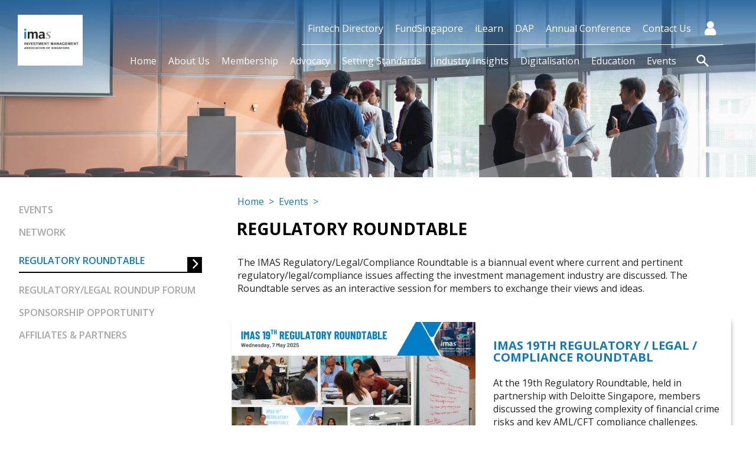

--- FILE ---
content_type: text/html; charset=UTF-8
request_url: https://imas.org.sg/events/regulatory-roundtable/
body_size: 17922
content:

<!DOCTYPE html
	PUBLIC "-//W3C//DTD XHTML 1.0 Transitional//EN" "http://www.w3.org/TR/xhtml1/DTD/xhtml1-transitional.dtd">
<html xmlns="http://www.w3.org/1999/xhtml">

<head>
	<meta name="viewport" content="width=device-width, initial-scale=1, minimum-scale=1.0, maximum-scale=1.0" />
	<meta http-equiv="Content-Type" content="text/html; charset=utf-8" />
	<meta prefix="og: http://ogp.me/ns#" property="og:image"
		content="https://imas.org.sg/banner.jpg" />
	<meta name="format-detection" content="telephone=no">
	<title>Investment Management Association of Singapore</title>
	
	<base href="https://imas.org.sg/wp-content/themes/twentynineteen/">
		
	<link rel="Shortcut Icon" href="images/favicon.ico" type="image/x-icon" />
	<link rel="Bookmark" href="images/favicon.ico" type="image/x-icon" />
	<link rel="icon" href="images/favicon.ico" type="image/x-icon" />
	<link href="css/conferenceFont.css" rel="stylesheet" type="text/css" />
	<link href="css/iconfont.css" rel="stylesheet" type="text/css" />
	<link href="css/layout.css" rel="stylesheet" type="text/css" />
	<link href="css/nav.css" rel="stylesheet" type="text/css" />
	<link href="css/template.css" rel="stylesheet" type="text/css" />

	<link href="css/cont.css" rel="stylesheet" type="text/css" />
	
	
	<link href="https://fonts.googleapis.com/css?family=Philosopher:300i,400,600,700&display=swap" rel="stylesheet">
	<script type="text/javascript" src="js/jquery-3.4.1.min.js"></script>

	<link href="js/gallery/jquery.fancybox.css" rel="stylesheet" type="text/css" />
	<script type="text/javascript" src="js/gallery/jquery.fancybox.min.js"></script>
	<script type="text/javascript" src="js/default.js"></script>
	  <title>Regulatory Roundtable &#8211; Investment Management Association of Singapore</title>
<meta name='robots' content='max-image-preview:large' />
<link rel='dns-prefetch' href='//s.w.org' />
<link rel="alternate" type="application/rss+xml" title="Investment Management Association of Singapore &raquo; Feed" href="https://imas.org.sg/feed/" />
<link rel="alternate" type="application/rss+xml" title="Investment Management Association of Singapore &raquo; Comments Feed" href="https://imas.org.sg/comments/feed/" />
		<script>
			window._wpemojiSettings = {"baseUrl":"https:\/\/s.w.org\/images\/core\/emoji\/13.1.0\/72x72\/","ext":".png","svgUrl":"https:\/\/s.w.org\/images\/core\/emoji\/13.1.0\/svg\/","svgExt":".svg","source":{"concatemoji":"https:\/\/imas.org.sg\/wp-includes\/js\/wp-emoji-release.min.js?ver=5.8"}};
			!function(e,a,t){var n,r,o,i=a.createElement("canvas"),p=i.getContext&&i.getContext("2d");function s(e,t){var a=String.fromCharCode;p.clearRect(0,0,i.width,i.height),p.fillText(a.apply(this,e),0,0);e=i.toDataURL();return p.clearRect(0,0,i.width,i.height),p.fillText(a.apply(this,t),0,0),e===i.toDataURL()}function c(e){var t=a.createElement("script");t.src=e,t.defer=t.type="text/javascript",a.getElementsByTagName("head")[0].appendChild(t)}for(o=Array("flag","emoji"),t.supports={everything:!0,everythingExceptFlag:!0},r=0;r<o.length;r++)t.supports[o[r]]=function(e){if(!p||!p.fillText)return!1;switch(p.textBaseline="top",p.font="600 32px Arial",e){case"flag":return s([127987,65039,8205,9895,65039],[127987,65039,8203,9895,65039])?!1:!s([55356,56826,55356,56819],[55356,56826,8203,55356,56819])&&!s([55356,57332,56128,56423,56128,56418,56128,56421,56128,56430,56128,56423,56128,56447],[55356,57332,8203,56128,56423,8203,56128,56418,8203,56128,56421,8203,56128,56430,8203,56128,56423,8203,56128,56447]);case"emoji":return!s([10084,65039,8205,55357,56613],[10084,65039,8203,55357,56613])}return!1}(o[r]),t.supports.everything=t.supports.everything&&t.supports[o[r]],"flag"!==o[r]&&(t.supports.everythingExceptFlag=t.supports.everythingExceptFlag&&t.supports[o[r]]);t.supports.everythingExceptFlag=t.supports.everythingExceptFlag&&!t.supports.flag,t.DOMReady=!1,t.readyCallback=function(){t.DOMReady=!0},t.supports.everything||(n=function(){t.readyCallback()},a.addEventListener?(a.addEventListener("DOMContentLoaded",n,!1),e.addEventListener("load",n,!1)):(e.attachEvent("onload",n),a.attachEvent("onreadystatechange",function(){"complete"===a.readyState&&t.readyCallback()})),(n=t.source||{}).concatemoji?c(n.concatemoji):n.wpemoji&&n.twemoji&&(c(n.twemoji),c(n.wpemoji)))}(window,document,window._wpemojiSettings);
		</script>
		<style>
img.wp-smiley,
img.emoji {
	display: inline !important;
	border: none !important;
	box-shadow: none !important;
	height: 1em !important;
	width: 1em !important;
	margin: 0 .07em !important;
	vertical-align: -0.1em !important;
	background: none !important;
	padding: 0 !important;
}
</style>
	<link rel='stylesheet' id='wp-block-library-css'  href='https://imas.org.sg/wp-includes/css/dist/block-library/style.min.css?ver=5.8' media='all' />
<style id='wp-block-library-theme-inline-css'>
#start-resizable-editor-section{display:none}.wp-block-audio figcaption{color:#555;font-size:13px;text-align:center}.is-dark-theme .wp-block-audio figcaption{color:hsla(0,0%,100%,.65)}.wp-block-code{font-family:Menlo,Consolas,monaco,monospace;color:#1e1e1e;padding:.8em 1em;border:1px solid #ddd;border-radius:4px}.wp-block-embed figcaption{color:#555;font-size:13px;text-align:center}.is-dark-theme .wp-block-embed figcaption{color:hsla(0,0%,100%,.65)}.blocks-gallery-caption{color:#555;font-size:13px;text-align:center}.is-dark-theme .blocks-gallery-caption{color:hsla(0,0%,100%,.65)}.wp-block-image figcaption{color:#555;font-size:13px;text-align:center}.is-dark-theme .wp-block-image figcaption{color:hsla(0,0%,100%,.65)}.wp-block-pullquote{border-top:4px solid;border-bottom:4px solid;margin-bottom:1.75em;color:currentColor}.wp-block-pullquote__citation,.wp-block-pullquote cite,.wp-block-pullquote footer{color:currentColor;text-transform:uppercase;font-size:.8125em;font-style:normal}.wp-block-quote{border-left:.25em solid;margin:0 0 1.75em;padding-left:1em}.wp-block-quote cite,.wp-block-quote footer{color:currentColor;font-size:.8125em;position:relative;font-style:normal}.wp-block-quote.has-text-align-right{border-left:none;border-right:.25em solid;padding-left:0;padding-right:1em}.wp-block-quote.has-text-align-center{border:none;padding-left:0}.wp-block-quote.is-large,.wp-block-quote.is-style-large{border:none}.wp-block-search .wp-block-search__label{font-weight:700}.wp-block-group.has-background{padding:1.25em 2.375em;margin-top:0;margin-bottom:0}.wp-block-separator{border:none;border-bottom:2px solid;margin-left:auto;margin-right:auto;opacity:.4}.wp-block-separator:not(.is-style-wide):not(.is-style-dots){width:100px}.wp-block-separator.has-background:not(.is-style-dots){border-bottom:none;height:1px}.wp-block-separator.has-background:not(.is-style-wide):not(.is-style-dots){height:2px}.wp-block-table thead{border-bottom:3px solid}.wp-block-table tfoot{border-top:3px solid}.wp-block-table td,.wp-block-table th{padding:.5em;border:1px solid;word-break:normal}.wp-block-table figcaption{color:#555;font-size:13px;text-align:center}.is-dark-theme .wp-block-table figcaption{color:hsla(0,0%,100%,.65)}.wp-block-video figcaption{color:#555;font-size:13px;text-align:center}.is-dark-theme .wp-block-video figcaption{color:hsla(0,0%,100%,.65)}.wp-block-template-part.has-background{padding:1.25em 2.375em;margin-top:0;margin-bottom:0}#end-resizable-editor-section{display:none}
</style>
<link rel='stylesheet' id='wplightbox-css-css'  href='https://imas.org.sg/wp-content/plugins/wplightbox/wplightbox.css?ver=5.8' media='all' />
<link rel='stylesheet' id='twentynineteen-style-css'  href='https://imas.org.sg/wp-content/themes/twentynineteen/style.css?ver=5.8' media='all' />
<link rel='stylesheet' id='elementor-icons-css'  href='https://imas.org.sg/wp-content/plugins/elementor/assets/lib/eicons/css/elementor-icons.min.css?ver=5.9.1' media='all' />
<link rel='stylesheet' id='elementor-animations-css'  href='https://imas.org.sg/wp-content/plugins/elementor/assets/lib/animations/animations.min.css?ver=3.0.15' media='all' />
<link rel='stylesheet' id='elementor-frontend-legacy-css'  href='https://imas.org.sg/wp-content/plugins/elementor/assets/css/frontend-legacy.min.css?ver=3.0.15' media='all' />
<link rel='stylesheet' id='elementor-frontend-css'  href='https://imas.org.sg/wp-content/plugins/elementor/assets/css/frontend.min.css?ver=3.0.15' media='all' />
<link rel='stylesheet' id='elementor-post-7-css'  href='https://imas.org.sg/wp-content/uploads/elementor/css/post-7.css?ver=1627629370' media='all' />
<link rel='stylesheet' id='elementor-post-3504-css'  href='https://imas.org.sg/wp-content/uploads/elementor/css/post-3504.css?ver=1757732381' media='all' />
<link rel='stylesheet' id='google-fonts-1-css'  href='https://fonts.googleapis.com/css?family=Open+Sans%3A100%2C100italic%2C200%2C200italic%2C300%2C300italic%2C400%2C400italic%2C500%2C500italic%2C600%2C600italic%2C700%2C700italic%2C800%2C800italic%2C900%2C900italic&#038;ver=5.8' media='all' />
<link rel="https://api.w.org/" href="https://imas.org.sg/wp-json/" /><link rel="alternate" type="application/json" href="https://imas.org.sg/wp-json/wp/v2/pages/3504" /><link rel="EditURI" type="application/rsd+xml" title="RSD" href="https://imas.org.sg/xmlrpc.php?rsd" />
<link rel="wlwmanifest" type="application/wlwmanifest+xml" href="https://imas.org.sg/wp-includes/wlwmanifest.xml" /> 
<meta name="generator" content="WordPress 5.8" />
<link rel="canonical" href="https://imas.org.sg/events/regulatory-roundtable/" />
<link rel='shortlink' href='https://imas.org.sg/?p=3504' />
<link rel="alternate" type="application/json+oembed" href="https://imas.org.sg/wp-json/oembed/1.0/embed?url=https%3A%2F%2Fimas.org.sg%2Fevents%2Fregulatory-roundtable%2F" />
<link rel="alternate" type="text/xml+oembed" href="https://imas.org.sg/wp-json/oembed/1.0/embed?url=https%3A%2F%2Fimas.org.sg%2Fevents%2Fregulatory-roundtable%2F&#038;format=xml" />
<style>.recentcomments a{display:inline !important;padding:0 !important;margin:0 !important;}</style>	  <style>
		  .shadow {
			  
				-webkit-box-shadow: 2px 5px 8px -4px rgba(0,0,0,0.62); 
				box-shadow: 2px 5px 8px -4px rgba(0,0,0,0.62);
			  	;
			  
		  }
	
		 
		 
	  
	   </style>
<!-- Google tag (gtag.js) -->
<script async src="https://www.googletagmanager.com/gtag/js?id=G-K2Z4S257B4"></script>
<script>
  window.dataLayer = window.dataLayer || [];
  function gtag(){dataLayer.push(arguments);}
  gtag('js', new Date());

  gtag('config', 'G-K2Z4S257B4');
</script>



</head>

<body class="subPage">

		<div id="topBar">
		<div class="wideContainer">
			<div id="btnMenu" class="showMobile btnMenu">
				<span class="icon icon-menu"></span>
				<span class="icon icon-close"></span>
			</div>
			<a href="https://imas.org.sg" class="logo"><img src="images/logo.png" /></a>
			<div class="navbarWrap">
				<div class="navbar top">
					<ul>
					   												<li><a href="https://imas.org.sg/fintech-directory" target="" >Fintech Directory</a>
						
												
												
						
												</li>
																		<li><a href="http://www.fundsingapore.com/" target="_blank" >FundSingapore</a>
						
												
												
						
												</li>
																		<li><a href="https://imas.org.sg/ilearn/" target="_blank" >iLearn</a>
						
												
												
						
												</li>
																		<li><a href="https://imasdap.com/" target="_blank" >DAP</a>
						
												
												
						
												</li>
																		<li><a href="https://imas.org.sg/imasconference2026/" target="_blank" >Annual Conference</a>
						
													<ul>
												
											   					   					   
						<li><a href="https://imas.org.sg/imasconference2026/" class="icon icon-arrow-right" target="" >IMAS Investment Conference & Masterclass 2026</a></li>
											   					   
						<li><a href="https://imas.org.sg/imasconference2025" class="icon icon-arrow-right" target="_blank" onClick="select_div('f11');">IMAS Investment Conference & Masterclass 2025</a></li>
											   					   
						<li><a href="https://imas.org.sg/imasdigitalsummit2022/" class="icon icon-arrow-right" target="_blank" >IMAS Digital Summit</a></li>
																		
						
													</ul>
												</li>
																		<li><a href="https://imas.org.sg/contact-us/" target="" >Contact Us</a>
						
												
												
						
												</li>
												<li class="dropdownWhit1e">
							<a href="https://imas.org.sg/profile/"><img src="images/icon.png" width="25" style="margin-top: 10px;"></a>
												</li>
					</ul>
				</div>
				
				<div class="navbar btm">
					<ul>
												<li><a href="https://imas.org.sg/" target="">Home</a>
													
												
						
												</li>						
												<li><a href="https://imas.org.sg/about-imas/about/" target="">About Us</a>
														<ul>
												
											   						<li><a href="https://imas.org.sg/about-imas/about/" class="icon icon-arrow-right" target="">About IMAS</a></li>
												<li><a href="https://imas.org.sg/about-imas/executive-committee/" class="icon icon-arrow-right" target="">Executive Committee</a></li>
												<li><a href="https://imas.org.sg/about-imas/committees/" class="icon icon-arrow-right" target="">Committees</a></li>
												<li><a href="https://imas.org.sg/about-imas/the-team/" class="icon icon-arrow-right" target="">The Team</a></li>
												<li><a href="https://imas.org.sg/about-imas/annual-report/" class="icon icon-arrow-right" target="">Annual Report</a></li>
												<li><a href="https://imas.org.sg/about-imas/media-centre/" class="icon icon-arrow-right" target="">Media Centre</a></li>
												<li><a href="https://imas.org.sg/about-imas/careers/" class="icon icon-arrow-right" target="">Careers</a></li>
																		
						
													</ul>
												</li>						
												<li class="dropdownTwoColumn alignLeft"><a href="https://imas.org.sg/membership/join-imas/">Membership</a>
							<ul class="panelWrap">
								<div class="panelLeft">								
					   													<li><a href="https://imas.org.sg/membership/join-imas/" class="icon icon-arrow-right" target="">Join IMAS</a></li>
																		<li><a href="https://imas.org.sg/membership/members-list/" class="icon icon-arrow-right" target="">Members List</a></li>
																		<li><a href="https://imas.org.sg/membership/members-privileges/" class="icon icon-arrow-right" target="">Members Privileges</a></li>
																	</div>
								<div class="panelRight">
								
					   													<li><a href="https://imas.org.sg/members-directory/index.php/main/membership_directory" class="icon icon-lock" target="">Membership Directory</a></li>
																		<li><a href="https://imas.org.sg/membership/committees-and-working-groups/" class="icon" target="">Committees and Working Groups</a></li>
																		
								</div>
							</ul>
						</li>
												<li><a href="https://imas.org.sg/advocacy/" target="">Advocacy</a>
														<ul class="">
												
											   					   						<li><a href="https://imas.org.sg/advocacy/environmental-social-and-governance-esg/" class="icon icon-arrow-right" target="">Environmental, Social and Governance (ESG)</a></li>
											   						<li><a href="https://imas.org.sg/advocacy/the-climate-handbook/" class="icon icon-arrow-right" target="">The Climate Handbook</a></li>
											   						<li><a href="https://imas.org.sg/advocacy/consultation-responses/" class="icon icon-arrow-right" target="">Consultation Responses</a></li>
											   						<li><a href="https://imas.org.sg/advocacy/cross-industry-participation/" class="icon icon-arrow-right" target="">Cross-Industry Participation</a></li>
																	
						
													</ul>
												</li>						
												<li><a href="https://imas.org.sg/setting-standards/" target="">Setting Standards</a>
														<ul class="">
												
											   					   						<li><a href="https://imas.org.sg/setting-standards/industry-guidelines/" class="icon icon-arrow-right" target="">Industry Guidelines</a></li>
											   						<li><a href="https://imas.org.sg/setting-standards/imas-code-of-ethics/" class="icon icon-arrow-right" target="">IMAS Code of Ethics and Standards of Professional Conduct</a></li>
											   						<li><a href="https://imas.org.sg/setting-standards/gips/" class="icon icon-arrow-right" target="">Global Investment Performance Standards (GIPS)</a></li>
																	
						
													</ul>
												</li>						
												<li><a href="https://imas.org.sg/industry-insights/" target="">Industry Insights</a>
														<ul class="">
												
											   					   						<li><a href="https://imas.org.sg/industry-insights/imas-newsletter/" class="icon icon-arrow-right" target="">IMAS Newsletter</a></li>
											   						<li><a href="https://imas.org.sg/industry-insights/imas-investment-managers-outlook-survey/" class="icon icon-arrow-right" target="">Investment Managers’ Outlook Survey Findings</a></li>
											   						<li><a href="https://imas.org.sg/industry-insights/members-publications/" class="icon icon-arrow-right" target="">Members’ and Industry’s Publications</a></li>
																	
						
													</ul>
												</li>						
												<li><a href="https://imas.org.sg/digitisation/digitisation/" target="">Digitalisation</a>
														<ul class="">
												
											   					   						<li><a href="https://imas.org.sg/digitisation/blockchain-tokenisation/" class="icon icon-arrow-right" target="">Blockchain & Tokenisation</a></li>
											   						<li><a href="https://imas.org.sg/fintech-directory/" class="icon icon-arrow-right" target="">Fintech Directory</a></li>
											   						<li><a href="https://imas.org.sg/imasdigitalsummit2022/" class="icon icon-arrow-right" target="_blank">Digital Summit</a></li>
											   						<li><a href="https://imas.org.sg/digitisation/dap/" class="icon icon-arrow-right" target="">Digital Accelerator Programme (DAP)</a></li>
											   						<li><a href="https://imas.org.sg/digitisation/fintech-jam/" class="icon icon-arrow-right" target="">Fintech Jam</a></li>
																	
						
													</ul>
												</li>						
												<li><a href="https://imas.org.sg/education/" target="">Education</a>
														<ul class="">
												
											   					   						<li><a href="https://imas.org.sg/ilearn/" class="icon icon-arrow-right" target="_blank">iLearn</a></li>
											   						<li><a href="https://imas.org.sg/education/fundsingapore/" class="icon icon-arrow-right" target="">FundSingapore</a></li>
											   						<li><a href="https://imas.org.sg/education/lets-invest-together-lit/" class="icon icon-arrow-right" target="">Let’s Invest Together! (LIT!)</a></li>
											   						<li><a href="https://imas.org.sg/education/abcs-of-investing/" class="icon icon-arrow-right" target="">ABCs of Investing</a></li>
											   						<li><a href="https://imas.org.sg/education/imas-investment-comics/" class="icon icon-arrow-right" target="">IMAS Investment Comics</a></li>
																	
						
													</ul>
												</li>						
												<li><a href="https://imas.org.sg/events/events/" target="">Events</a>
														<ul class="">
												
											   					   						<li><a href="https://imas.org.sg/events/networking/" class="icon icon-arrow-right" target="">Network</a></li>
											   						<li><a href="https://imas.org.sg/events/regulatory-roundtable/" class="icon icon-arrow-right" target="">Regulatory <br>Roundtable</a></li>
											   						<li><a href="https://imas.org.sg/events/regulatory-legal-roundup-forum/" class="icon icon-arrow-right" target="">Regulatory/Legal <br>Roundup Forum</a></li>
											   						<li><a href="https://imas.org.sg/events/sponsorship/" class="icon icon-arrow-right" target="">Sponsorship <br>Opportunity</a></li>
											   						<li><a href="https://imas.org.sg/events/affiliates-partners/" class="icon icon-arrow-right" target="">Affiliates &#038; partners</a></li>
																	
						
													</ul>
												</li>						
												
						<li class="dropdownWhite1">
							<a href="#" class="btnIcon" onClick="return false;"><img src="images/search.png" class="search_btn"></a>
							<ul>
								<form name="searchbox" id="searchbox" action="https://imas.org.sg" method="get">
								<div class="form-search">
									<input type="text" name="s"><a href="#" onClick="document.searchbox.submit();return false;" class="btnCube btnBlue btnSmall"><i
											class=" icon-arrow-right"></i></a>
								</div>
								</form>
							</ul>
						</li>
					</ul>
				</div>
			</div>
	
		</div>
	</div>
	<div class="subBanner" style="background-image: url(https://imas.org.sg/wp-content/uploads/2021/07/Header-Banner-Image-Networking-2.jpg);">
		<div class="bannerShadow"></div>
		<div class="wideContainer">
			<div class="container">
				<div class="content">
					<h3>
						Regulatory Roundtable					</h3>
				</div>
			</div>
		</div>
	</div>

	<div class="subPageWrap">
		<div class="subPageColumnWrap container">
			<div class="column left">
	
				<ul class="sideList">
		<!--<li class=""><a href="https://imas.org.sg/events/">Events</a></li>-->
						<li class=""><a class="" href="https://imas.org.sg/events/events/" target="">Events</a></li>
				<li class=""><a class="" href="https://imas.org.sg/events/networking/" target="">Network</a></li>
				<li class="active"><a class="" href="https://imas.org.sg/events/regulatory-roundtable/" target="">Regulatory Roundtable</a></li>
				<li class=""><a class="" href="https://imas.org.sg/events/regulatory-legal-roundup-forum/" target="">Regulatory/Legal Roundup forum</a></li>
				<li class=""><a class="" href="https://imas.org.sg/events/sponsorship/" target="">Sponsorship Opportunity</a></li>
				<li class=""><a class="" href="https://imas.org.sg/events/affiliates-partners/" target="">Affiliates & partners</a></li>
		</ul>			</div>
			<div class="column main">
				<div class="column center">
					<div class="breadcrumb"><a href="https://imas.org.sg">Home</a> > <a href="https://imas.org.sg/events/">Events</a> ></div>
					<h2 class="ptitle">Regulatory Roundtable</h2>					
					<div class="page-cont">
						
               
<div data-elementor-type="wp-page" data-elementor-id="3504" class="elementor elementor-3504" data-elementor-settings="[]">
<div class="elementor-inner">
<div class="elementor-section-wrap">
<section class="elementor-section elementor-top-section elementor-element elementor-element-7a0d70d elementor-section-boxed elementor-section-height-default elementor-section-height-default" data-id="7a0d70d" data-element_type="section">
<div class="elementor-container elementor-column-gap-default">
<div class="elementor-row">
<div class="elementor-column elementor-col-100 elementor-top-column elementor-element elementor-element-020bec4" data-id="020bec4" data-element_type="column">
<div class="elementor-column-wrap elementor-element-populated">
<div class="elementor-widget-wrap">
<div class="elementor-element elementor-element-c62ac37 elementor-widget elementor-widget-text-editor" data-id="c62ac37" data-element_type="widget" data-widget_type="text-editor.default">
<div class="elementor-widget-container">
<div class="elementor-text-editor elementor-clearfix">
<p>The IMAS Regulatory/Legal/Compliance Roundtable is a biannual event where current and pertinent regulatory/legal/compliance issues affecting the investment management industry are discussed. The Roundtable serves as an interactive session for members to exchange their views and ideas.</p>
</div></div>
</p></div>
</p></div>
</p></div>
</p></div>
</p></div>
</p></div>
</section>
<section class="elementor-section elementor-top-section elementor-element elementor-element-fed81c6 shadow content_block elementor-section-boxed elementor-section-height-default elementor-section-height-default" data-id="fed81c6" data-element_type="section">
<div class="elementor-container elementor-column-gap-default">
<div class="elementor-row">
<div class="elementor-column elementor-col-50 elementor-top-column elementor-element elementor-element-0c3df8f" data-id="0c3df8f" data-element_type="column">
<div class="elementor-column-wrap elementor-element-populated">
<div class="elementor-widget-wrap">
<div class="elementor-element elementor-element-8dc2c2f elementor-widget elementor-widget-image" data-id="8dc2c2f" data-element_type="widget" data-widget_type="image.default">
<div class="elementor-widget-container">
<div class="elementor-image">
										<img src="https://imas.org.sg/wp-content/uploads/elementor/thumbs/19th-Regulatory-Roundtable-r5j5uckrjcn0s0gn8s0ugjglfyx47e0vtib9e2cdbe.png" title="19th Regulatory Roundtable" alt="19th Regulatory Roundtable" />											</div>
</p></div>
</p></div>
</p></div>
</p></div>
</p></div>
<div class="elementor-column elementor-col-50 elementor-top-column elementor-element elementor-element-8e0a1a1 position_relative" data-id="8e0a1a1" data-element_type="column">
<div class="elementor-column-wrap elementor-element-populated">
<div class="elementor-widget-wrap">
<div class="elementor-element elementor-element-15402c2 elementor-widget elementor-widget-heading" data-id="15402c2" data-element_type="widget" data-widget_type="heading.default">
<div class="elementor-widget-container">
<h3 class="elementor-heading-title elementor-size-default"><span data-teams="true">IMAS 19TH REGULATORY / LEGAL / COMPLIANCE ROUNDTABL</span></h3>
</p></div>
</p></div>
<div class="elementor-element elementor-element-262e0f7 elementor-widget elementor-widget-text-editor" data-id="262e0f7" data-element_type="widget" data-widget_type="text-editor.default">
<div class="elementor-widget-container">
<div class="elementor-text-editor elementor-clearfix">
<p><span data-teams="true">At the 19th Regulatory Roundtable, held in partnership with Deloitte Singapore, members discussed the growing complexity of financial crime risks and key AML/CFT compliance challenges.</span></p>
</div></div>
</p></div>
<div class="elementor-element elementor-element-681900b elementor-widget elementor-widget-html" data-id="681900b" data-element_type="widget" id="box19" data-widget_type="html.default">
<div class="elementor-widget-container">
			<a href="#" onclick="return false;" target="_blank" class="btn btnSmall icon-arrow-right">READ MORE</a>		</div>
</p></div>
</p></div>
</p></div>
</p></div>
</p></div>
</p></div>
</section>
<section class="elementor-section elementor-top-section elementor-element elementor-element-586c453 shadow elementor-section-boxed elementor-section-height-default elementor-section-height-default" data-id="586c453" data-element_type="section" id="box_content19">
<div class="elementor-container elementor-column-gap-default">
<div class="elementor-row">
<div class="elementor-column elementor-col-100 elementor-top-column elementor-element elementor-element-6aa8a0c" data-id="6aa8a0c" data-element_type="column">
<div class="elementor-column-wrap elementor-element-populated">
<div class="elementor-widget-wrap">
<div class="elementor-element elementor-element-83ae2f6 elementor-widget elementor-widget-heading" data-id="83ae2f6" data-element_type="widget" data-widget_type="heading.default">
<div class="elementor-widget-container">
<h3 class="elementor-heading-title elementor-size-default">IMAS 19TH REGULATORY / LEGAL / COMPLIANCE ROUNDTABL</h3>
</p></div>
</p></div>
<div class="elementor-element elementor-element-bf5678a elementor-widget elementor-widget-text-editor" data-id="bf5678a" data-element_type="widget" data-widget_type="text-editor.default">
<div class="elementor-widget-container">
<div class="elementor-text-editor elementor-clearfix">
<ul>
<li><span data-teams="true"><span class="ui-provider a b c d e f g h i j k l m n o p q r s t u v w x y z ab ac ae af ag ah ai aj ak" dir="ltr">7 May 2024 (Wed) | 2:00pm to 5:00pm (SGT)</span></span></li>
</ul>
<p>At the 19th Regulatory Roundtable, held in partnership with Deloitte Singapore, members discussed the growing complexity of financial crime risks and key AML/CFT compliance challenges. Deloitte speakers highlighted MAS’ updated supervisory expectations, covering areas like enhanced customer risk assessments, source of wealth, and identifying red flags. They also addressed operational hurdles such as siloed reviews, limited resources, and technology gaps.</p>
<p><span data-teams="true">Breakout sessions revealed key insights, including the need for flexible document verification, identifying tampered documents, and balancing new technology adoption with costs. Discussions also emphasized the importance of internal training, clear guidance on Source of Funds/Source of Wealth (SOF/SOW), and overcoming challenges with Ultimate Beneficial Owner (UBO) identification, particularly in complex structures.</span></p>
<p>More materials regarding the session are available below:</p>
</div></div>
</p></div>
<div class="elementor-element elementor-element-ad1a7be elementor-widget elementor-widget-text-editor" data-id="ad1a7be" data-element_type="widget" data-widget_type="text-editor.default">
<div class="elementor-widget-container">
<div class="elementor-text-editor elementor-clearfix"></div>
</p></div>
</p></div>
<div class="elementor-element elementor-element-273798d elementor-widget elementor-widget-shortcode" data-id="273798d" data-element_type="widget" data-widget_type="shortcode.default">
<div class="elementor-widget-container">
<div class="elementor-shortcode"><a href="https://imas.org.sg/login" style="color: #107ac0; text-decoration: underline;margin-bottom:-60px;margin-top:-30px;display:block;" href="#" target="_blank">Slides for 19th Regulatory Roundtable</a></div>
</p></div>
</p></div>
<div class="elementor-element elementor-element-cb687f3 elementor-widget elementor-widget-shortcode" data-id="cb687f3" data-element_type="widget" data-widget_type="shortcode.default">
<div class="elementor-widget-container">
<div class="elementor-shortcode"><a href="https://imas.org.sg/login/" class="btn btnSmall icon-arrow-right"  >Watch recorded event here</a></p>
<div>
</div>
</p></div>
</p></div>
</p></div>
</p></div>
</p></div>
</p></div>
</p></div>
</section>
<section class="elementor-section elementor-top-section elementor-element elementor-element-d2eb9ca shadow content_block elementor-section-boxed elementor-section-height-default elementor-section-height-default" data-id="d2eb9ca" data-element_type="section">
<div class="elementor-container elementor-column-gap-default">
<div class="elementor-row">
<div class="elementor-column elementor-col-50 elementor-top-column elementor-element elementor-element-c456da6" data-id="c456da6" data-element_type="column">
<div class="elementor-column-wrap elementor-element-populated">
<div class="elementor-widget-wrap">
<div class="elementor-element elementor-element-a48d7f6 elementor-widget elementor-widget-image" data-id="a48d7f6" data-element_type="widget" data-widget_type="image.default">
<div class="elementor-widget-container">
<div class="elementor-image">
										<img src="https://imas.org.sg/wp-content/uploads/elementor/thumbs/18th-Regulatory-Roundtable-qw7ax657kmgzxp1fw1voypljgn0i3aodnauie082ui.png" title="18th Regulatory Roundtable" alt="18th Regulatory Roundtable" />											</div>
</p></div>
</p></div>
</p></div>
</p></div>
</p></div>
<div class="elementor-column elementor-col-50 elementor-top-column elementor-element elementor-element-9fc0b7f position_relative" data-id="9fc0b7f" data-element_type="column">
<div class="elementor-column-wrap elementor-element-populated">
<div class="elementor-widget-wrap">
<div class="elementor-element elementor-element-9c89954 elementor-widget elementor-widget-heading" data-id="9c89954" data-element_type="widget" data-widget_type="heading.default">
<div class="elementor-widget-container">
<h3 class="elementor-heading-title elementor-size-default"><span data-teams="true">IMAS 18TH REGULATORY / LEGAL / COMPLIANCE ROUNDTABL</span></h3>
</p></div>
</p></div>
<div class="elementor-element elementor-element-fd3a7ff elementor-widget elementor-widget-text-editor" data-id="fd3a7ff" data-element_type="widget" data-widget_type="text-editor.default">
<div class="elementor-widget-container">
<div class="elementor-text-editor elementor-clearfix">
<p><span data-teams="true"><span class="ui-provider a b c d e f g h i j k l m n o p q r s t u v w x y z ab ac ae af ag ah ai aj ak" dir="ltr">During the 18th Regulatory Roundtable, members discussed key topics such as the revised set of MAS Guidelines on Fair Dealing and the Amendments to OTC Derivatives Reporting Regime that will come into effect on 21 Oct 2024.</span></span></p>
</div></div>
</p></div>
<div class="elementor-element elementor-element-403d1c4 elementor-widget elementor-widget-html" data-id="403d1c4" data-element_type="widget" id="box18" data-widget_type="html.default">
<div class="elementor-widget-container">
			<a href="#" onclick="return false;" target="_blank" class="btn btnSmall icon-arrow-right">READ MORE</a>		</div>
</p></div>
</p></div>
</p></div>
</p></div>
</p></div>
</p></div>
</section>
<section class="elementor-section elementor-top-section elementor-element elementor-element-a56b5fd shadow elementor-section-boxed elementor-section-height-default elementor-section-height-default" data-id="a56b5fd" data-element_type="section" id="box_content18">
<div class="elementor-container elementor-column-gap-default">
<div class="elementor-row">
<div class="elementor-column elementor-col-100 elementor-top-column elementor-element elementor-element-b100343" data-id="b100343" data-element_type="column">
<div class="elementor-column-wrap elementor-element-populated">
<div class="elementor-widget-wrap">
<div class="elementor-element elementor-element-a0ed836 elementor-widget elementor-widget-heading" data-id="a0ed836" data-element_type="widget" data-widget_type="heading.default">
<div class="elementor-widget-container">
<h3 class="elementor-heading-title elementor-size-default">IMAS 18TH REGULATORY / LEGAL / COMPLIANCE ROUNDTABL</h3>
</p></div>
</p></div>
<div class="elementor-element elementor-element-4417bca elementor-widget elementor-widget-text-editor" data-id="4417bca" data-element_type="widget" data-widget_type="text-editor.default">
<div class="elementor-widget-container">
<div class="elementor-text-editor elementor-clearfix">
<ul>
<li><span data-teams="true"><span class="ui-provider a b c d e f g h i j k l m n o p q r s t u v w x y z ab ac ae af ag ah ai aj ak" dir="ltr">4 Sept 2024 (Wed) | 2:00pm to 5:00pm (SGT)</span></span></li>
</ul>
<p>During the 18th Regulatory Roundtable, members discussed key topics such as the revised set of MAS Guidelines on Fair Dealing and the Amendments to OTC Derivatives Reporting Regime that will come into effect on 21 Oct 2024.</p>
<p>Speakers from Rajah &amp; Tann addressed key updates and implementation challenges on the Fair Dealing Guidelines, which included substantial changes in its scope and coverage, and shared useful insights to the commonly raised questions on the re-write of the OTC derivatives reporting rules. The event concluded with interactive breakout sessions, where participants engaged in deeper discussions on the topics, and thereafter sharing the group’s collective input for the benefit of all in attendance.  </p>
<p>More materials regarding the session are available below:</p>
</div></div>
</p></div>
<div class="elementor-element elementor-element-ff13b03 elementor-widget elementor-widget-text-editor" data-id="ff13b03" data-element_type="widget" data-widget_type="text-editor.default">
<div class="elementor-widget-container">
<div class="elementor-text-editor elementor-clearfix"></div>
</p></div>
</p></div>
<div class="elementor-element elementor-element-494f51e elementor-widget elementor-widget-shortcode" data-id="494f51e" data-element_type="widget" data-widget_type="shortcode.default">
<div class="elementor-widget-container">
<div class="elementor-shortcode"><a href="https://imas.org.sg/login" style="color: #107ac0; text-decoration: underline;margin-bottom:-60px;margin-top:-30px;display:block;" href="#" target="_blank">Slides for 18th Regulatory Roundtable</a></div>
</p></div>
</p></div>
<div class="elementor-element elementor-element-98f1165 elementor-widget elementor-widget-shortcode" data-id="98f1165" data-element_type="widget" data-widget_type="shortcode.default">
<div class="elementor-widget-container">
<div class="elementor-shortcode"><a href="https://imas.org.sg/login/" class="btn btnSmall icon-arrow-right"  >Watch recorded event here</a></p>
<div>
</div>
</p></div>
</p></div>
<div class="elementor-element elementor-element-3369b1c elementor-widget elementor-widget-text-editor" data-id="3369b1c" data-element_type="widget" data-widget_type="text-editor.default">
<div class="elementor-widget-container">
<div class="elementor-text-editor elementor-clearfix"></div>
</p></div>
</p></div>
</p></div>
</p></div>
</p></div>
</p></div>
</p></div>
</section>
<section class="elementor-section elementor-top-section elementor-element elementor-element-782187d shadow content_block elementor-section-boxed elementor-section-height-default elementor-section-height-default" data-id="782187d" data-element_type="section">
<div class="elementor-container elementor-column-gap-default">
<div class="elementor-row">
<div class="elementor-column elementor-col-50 elementor-top-column elementor-element elementor-element-8efc4e7" data-id="8efc4e7" data-element_type="column">
<div class="elementor-column-wrap elementor-element-populated">
<div class="elementor-widget-wrap">
<div class="elementor-element elementor-element-40470f6 elementor-widget elementor-widget-image" data-id="40470f6" data-element_type="widget" data-widget_type="image.default">
<div class="elementor-widget-container">
<div class="elementor-image">
										<img src="https://imas.org.sg/wp-content/uploads/elementor/thumbs/IMAS-17TH-REGULATORY-ROUNDTABL-qfyqrx5cuxwh27p00fijw7wd8tzwamvagnr0pfcui2.png" title="IMAS 17TH REGULATORY ROUNDTABL" alt="IMAS 17TH REGULATORY ROUNDTABL" />											</div>
</p></div>
</p></div>
</p></div>
</p></div>
</p></div>
<div class="elementor-column elementor-col-50 elementor-top-column elementor-element elementor-element-b53342f position_relative" data-id="b53342f" data-element_type="column">
<div class="elementor-column-wrap elementor-element-populated">
<div class="elementor-widget-wrap">
<div class="elementor-element elementor-element-6561c52 elementor-widget elementor-widget-heading" data-id="6561c52" data-element_type="widget" data-widget_type="heading.default">
<div class="elementor-widget-container">
<h3 class="elementor-heading-title elementor-size-default">IMAS 17TH REGULATORY / LEGAL / COMPLIANCE ROUNDTABLE</h3>
</p></div>
</p></div>
<div class="elementor-element elementor-element-d549b80 elementor-widget elementor-widget-text-editor" data-id="d549b80" data-element_type="widget" data-widget_type="text-editor.default">
<div class="elementor-widget-container">
<div class="elementor-text-editor elementor-clearfix">
<p><span class="ui-provider a b c d e f g h i j k l m n o p q r s t u v w x y z ab ac ae af ag ah ai aj ak" dir="ltr">During the 17<i>th</i> Regulatory Roundtable, members delved into pertinent <a class="fui-Link ___10kug0w f3rmtva f1ewtqcl fyind8e f1k6fduh f1w7gpdv fk6fouc fjoy568 figsok6 f1hu3pq6 f11qmguv f19f4twv f1tyq0we f1g0x7ka fhxju0i f1qch9an f1cnd47f fqv5qza f1vmzxwi f1o700av f13mvf36 f1cmlufx f9n3di6 f1ids18y f1tx3yz7 f1deo86v f1eh06m1 f1iescvh fhgqx19 f1olyrje f1p93eir f1nev41a f1h8hb77 f1lqvz6u f10aw75t fsle3fq f17ae5zn" title="https://www.linkedin.com/feed/hashtag/?keywords=regulatory&amp;highlightedupdateurns=urn%3ali%3aactivity%3a7133647472127590400" href="https://www.linkedin.com/feed/hashtag/?keywords=regulatory&amp;highlightedUpdateUrns=urn%3Ali%3Aactivity%3A7133647472127590400" target="_blank" rel="noreferrer noopener" aria-label="Link regulatory">regulatory</a> issues affecting the investment management industry, including the recent proposed guidelines on Anti-Money Laundering (AML), as well as Digital Prospecting.</span></p>
</div></div>
</p></div>
<div class="elementor-element elementor-element-3eac351 elementor-widget elementor-widget-html" data-id="3eac351" data-element_type="widget" id="box17" data-widget_type="html.default">
<div class="elementor-widget-container">
			<a href="#" onclick="return false;" target="_blank" class="btn btnSmall icon-arrow-right">READ MORE</a>		</div>
</p></div>
</p></div>
</p></div>
</p></div>
</p></div>
</p></div>
</section>
<section class="elementor-section elementor-top-section elementor-element elementor-element-0afe829 shadow elementor-section-boxed elementor-section-height-default elementor-section-height-default" data-id="0afe829" data-element_type="section" id="box_content17">
<div class="elementor-container elementor-column-gap-default">
<div class="elementor-row">
<div class="elementor-column elementor-col-100 elementor-top-column elementor-element elementor-element-304a848" data-id="304a848" data-element_type="column">
<div class="elementor-column-wrap elementor-element-populated">
<div class="elementor-widget-wrap">
<div class="elementor-element elementor-element-7c01f28 elementor-widget elementor-widget-heading" data-id="7c01f28" data-element_type="widget" data-widget_type="heading.default">
<div class="elementor-widget-container">
<h3 class="elementor-heading-title elementor-size-default">IMAS 17TH REGULATORY / LEGAL / COMPLIANCE ROUNDTABLE</h3>
</p></div>
</p></div>
<div class="elementor-element elementor-element-e81f774 elementor-widget elementor-widget-text-editor" data-id="e81f774" data-element_type="widget" data-widget_type="text-editor.default">
<div class="elementor-widget-container">
<div class="elementor-text-editor elementor-clearfix">
<ul>
<li><span class="ui-provider a b c d e f g h i j k l m n o p q r s t u v w x y z ab ac ae af ag ah ai aj ak" dir="ltr">22 Nov 2023 (Wed) | 2:15pm to 5:30pm (SGT)</span></li>
</ul>
<p><span class="ui-provider a b c d e f g h i j k l m n o p q r s t u v w x y z ab ac ae af ag ah ai aj ak" dir="ltr">During the 17<i>th</i> Regulatory Roundtable, members delved into pertinent <a class="fui-Link ___10kug0w f3rmtva f1ewtqcl fyind8e f1k6fduh f1w7gpdv fk6fouc fjoy568 figsok6 f1hu3pq6 f11qmguv f19f4twv f1tyq0we f1g0x7ka fhxju0i f1qch9an f1cnd47f fqv5qza f1vmzxwi f1o700av f13mvf36 f1cmlufx f9n3di6 f1ids18y f1tx3yz7 f1deo86v f1eh06m1 f1iescvh fhgqx19 f1olyrje f1p93eir f1nev41a f1h8hb77 f1lqvz6u f10aw75t fsle3fq f17ae5zn" title="https://www.linkedin.com/feed/hashtag/?keywords=regulatory&amp;highlightedupdateurns=urn%3ali%3aactivity%3a7133647472127590400" href="https://www.linkedin.com/feed/hashtag/?keywords=regulatory&amp;highlightedUpdateUrns=urn%3Ali%3Aactivity%3A7133647472127590400" target="_blank" rel="noreferrer noopener" aria-label="Link regulatory">regulatory</a> issues affecting the investment management industry, including the recent proposed guidelines on Anti-Money Laundering (AML), as well as Digital Prospecting.</span></p>
<p><span class="ui-provider a b c d e f g h i j k l m n o p q r s t u v w x y z ab ac ae af ag ah ai aj ak" dir="ltr">We are pleased to have Sidley Austin LLP join us to decode the proposed MAS guidelines and facilitate the breakout session where participants engaged in though-provoking discussions in various subtopics and case studies, including AML relating to Single Family Offices, AML relating to Digital Assets, as well as ensuring responsible conduct in digital prospecting and marketing activities.</span></p>
<p><span class="ui-provider a b c d e f g h i j k l m n o p q r s t u v w x y z ab ac ae af ag ah ai aj ak" dir="ltr">More materials regarding the session are available below:</span></p>
</div></div>
</p></div>
<div class="elementor-element elementor-element-556b138 elementor-widget elementor-widget-text-editor" data-id="556b138" data-element_type="widget" data-widget_type="text-editor.default">
<div class="elementor-widget-container">
<div class="elementor-text-editor elementor-clearfix"></div>
</p></div>
</p></div>
<div class="elementor-element elementor-element-94f9fa5 elementor-widget elementor-widget-shortcode" data-id="94f9fa5" data-element_type="widget" data-widget_type="shortcode.default">
<div class="elementor-widget-container">
<div class="elementor-shortcode"><a href="https://imas.org.sg/login" style="color: #107ac0; text-decoration: underline;margin-bottom:-60px;margin-top:-30px;display:block;" href="#" target="_blank">MAS AML & Digital Prospecting Proposed Guidelines  – Presentation and Breakout Group Discussion by Sidley Austin LLP</a></div>
</p></div>
</p></div>
<div class="elementor-element elementor-element-6916a55 elementor-widget elementor-widget-shortcode" data-id="6916a55" data-element_type="widget" data-widget_type="shortcode.default">
<div class="elementor-widget-container">
<div class="elementor-shortcode"><a href="https://imas.org.sg/login" class="btn btnSmall icon-arrow-right" >Watch recorded webinar here</a></p>
<div></div>
</p></div>
</p></div>
<div class="elementor-element elementor-element-8a82a2e elementor-widget elementor-widget-text-editor" data-id="8a82a2e" data-element_type="widget" data-widget_type="text-editor.default">
<div class="elementor-widget-container">
<div class="elementor-text-editor elementor-clearfix"></div>
</p></div>
</p></div>
</p></div>
</p></div>
</p></div>
</p></div>
</p></div>
</section>
<section class="elementor-section elementor-top-section elementor-element elementor-element-e2dac80 shadow content_block elementor-section-boxed elementor-section-height-default elementor-section-height-default" data-id="e2dac80" data-element_type="section">
<div class="elementor-container elementor-column-gap-default">
<div class="elementor-row">
<div class="elementor-column elementor-col-50 elementor-top-column elementor-element elementor-element-d0dc947" data-id="d0dc947" data-element_type="column">
<div class="elementor-column-wrap elementor-element-populated">
<div class="elementor-widget-wrap">
<div class="elementor-element elementor-element-42b2e6e elementor-widget elementor-widget-image" data-id="42b2e6e" data-element_type="widget" data-widget_type="image.default">
<div class="elementor-widget-container">
<div class="elementor-image">
										<img src="https://imas.org.sg/wp-content/uploads/elementor/thumbs/IMAS-16th-Regulatory-Roundtable-qap9pz63n3l7aqb3xnprmwsxyduhc8uq1ok3uykg2y.png" title="IMAS 16th Regulatory Roundtable" alt="IMAS 16th Regulatory Roundtable" />											</div>
</p></div>
</p></div>
</p></div>
</p></div>
</p></div>
<div class="elementor-column elementor-col-50 elementor-top-column elementor-element elementor-element-617425e position_relative" data-id="617425e" data-element_type="column">
<div class="elementor-column-wrap elementor-element-populated">
<div class="elementor-widget-wrap">
<div class="elementor-element elementor-element-737614a elementor-widget elementor-widget-heading" data-id="737614a" data-element_type="widget" data-widget_type="heading.default">
<div class="elementor-widget-container">
<h3 class="elementor-heading-title elementor-size-default">IMAS 16TH REGULATORY / LEGAL / COMPLIANCE ROUNDTABLE</h3>
</p></div>
</p></div>
<div class="elementor-element elementor-element-2709b46 elementor-widget elementor-widget-text-editor" data-id="2709b46" data-element_type="widget" data-widget_type="text-editor.default">
<div class="elementor-widget-container">
<div class="elementor-text-editor elementor-clearfix">
<p><span class="ui-provider fy b c d e f g h i j k l m n o p q r s t u v w x y z ab ac ae af ag ah ai aj ak" dir="ltr">During the 16<i>th</i> Regulatory Roundtable, members had a chance to deepen their understanding on the revised guidelines on Business Continuity Management (BCM) that was released by the Monetary Authority of Singapore (MAS) in June 2022. </span></p>
</div></div>
</p></div>
<div class="elementor-element elementor-element-f493094 elementor-widget elementor-widget-html" data-id="f493094" data-element_type="widget" id="box16" data-widget_type="html.default">
<div class="elementor-widget-container">
			<a href="#" onclick="return false;" target="_blank" class="btn btnSmall icon-arrow-right">READ MORE</a>		</div>
</p></div>
</p></div>
</p></div>
</p></div>
</p></div>
</p></div>
</section>
<section class="elementor-section elementor-top-section elementor-element elementor-element-3c0970b shadow elementor-section-boxed elementor-section-height-default elementor-section-height-default" data-id="3c0970b" data-element_type="section" id="box_content16">
<div class="elementor-container elementor-column-gap-default">
<div class="elementor-row">
<div class="elementor-column elementor-col-100 elementor-top-column elementor-element elementor-element-cc37047" data-id="cc37047" data-element_type="column">
<div class="elementor-column-wrap elementor-element-populated">
<div class="elementor-widget-wrap">
<div class="elementor-element elementor-element-bf43ea9 elementor-widget elementor-widget-heading" data-id="bf43ea9" data-element_type="widget" data-widget_type="heading.default">
<div class="elementor-widget-container">
<h3 class="elementor-heading-title elementor-size-default">IMAS 16TH REGULATORY / LEGAL / COMPLIANCE ROUNDTABLE</h3>
</p></div>
</p></div>
<div class="elementor-element elementor-element-ca274b7 elementor-widget elementor-widget-text-editor" data-id="ca274b7" data-element_type="widget" data-widget_type="text-editor.default">
<div class="elementor-widget-container">
<div class="elementor-text-editor elementor-clearfix">
<ul>
<li><span class="ui-provider fy b c d e f g h i j k l m n o p q r s t u v w x y z ab ac ae af ag ah ai aj ak" dir="ltr">14 Jun 2023 (Wed) | 2:15pm to 5:15pm (SGT)</span></li>
</ul>
<p>During the 16<i>th</i> Regulatory Roundtable, members had a chance to deepen their understanding on the revised guidelines on Business Continuity Management (BCM) that was released by the Monetary Authority of Singapore (MAS) in June 2022. </p>
<p>We are pleased to have Deloitte &amp; Touche Enterprise Risk Services Pte Ltd’s BCM team join us to unpack the BCM guidelines and facilitate a table top discussion for IMAS members to get a chance to apply their learnings. Please refer to our <a class="fui-Link ___1eya986 f3rmtva f1ewtqcl fyind8e f1k6fduh f1w7gpdv fk6fouc fjoy568 figsok6 f1hu3pq6 f11qmguv f19f4twv f1tyq0we f1g0x7ka fhxju0i f1qch9an f1cnd47f fqv5qza f1vmzxwi f1o700av f13mvf36 f1cmlufx f9n3di6 f1ids18y f1tx3yz7 f1deo86v f1eh06m1 f1iescvh fhgqx19 f1olyrje f1p93eir f1nev41a f1h8hb77 f1x7u7e9 f10aw75t fsle3fq f17ae5zn" title="https://mcusercontent.com/4df11598bb5eaeda8e1888734/files/b4887bb7-331f-bfb8-b963-5656146feda7/imas_16th_regulatory_roundtable_programme_brochure.06.pdf" href="https://mcusercontent.com/4df11598bb5eaeda8e1888734/files/b4887bb7-331f-bfb8-b963-5656146feda7/IMAS_16th_Regulatory_Roundtable_Programme_Brochure.06.pdf" target="_blank" rel="noreferrer noopener" aria-label="Link programme brochure">programme brochure</a> for more information. </p>
<p>More materials regarding the session are available below:</p>
</div></div>
</p></div>
<div class="elementor-element elementor-element-531f33d elementor-widget elementor-widget-text-editor" data-id="531f33d" data-element_type="widget" data-widget_type="text-editor.default">
<div class="elementor-widget-container">
<div class="elementor-text-editor elementor-clearfix"></div>
</p></div>
</p></div>
<div class="elementor-element elementor-element-7162e20 elementor-widget elementor-widget-shortcode" data-id="7162e20" data-element_type="widget" data-widget_type="shortcode.default">
<div class="elementor-widget-container">
<div class="elementor-shortcode"><a href="https://imas.org.sg/login" style="color: #107ac0; text-decoration: underline;margin-bottom:-60px;margin-top:-30px;display:block;" href="#" target="_blank">MAS BCM Guidelines Advisory - Presentation and Case Study by Deloitte & Touche Enterprise Risk Services Pte Ltd</a></div>
</p></div>
</p></div>
</p></div>
</p></div>
</p></div>
</p></div>
</p></div>
</section>
<section class="elementor-section elementor-top-section elementor-element elementor-element-8dec8f4 shadow content_block elementor-section-boxed elementor-section-height-default elementor-section-height-default" data-id="8dec8f4" data-element_type="section">
<div class="elementor-container elementor-column-gap-default">
<div class="elementor-row">
<div class="elementor-column elementor-col-50 elementor-top-column elementor-element elementor-element-344baad" data-id="344baad" data-element_type="column">
<div class="elementor-column-wrap elementor-element-populated">
<div class="elementor-widget-wrap">
<div class="elementor-element elementor-element-b4f6341 elementor-widget elementor-widget-image" data-id="b4f6341" data-element_type="widget" data-widget_type="image.default">
<div class="elementor-widget-container">
<div class="elementor-image">
										<img src="https://imas.org.sg/wp-content/uploads/elementor/thumbs/IMAS-15-Regulatory-Roundtable2-pyuyhiwcoq4e4e1hisr6cz4mj08zhtcumcckx2hu22.png" title="IMAS 15 Regulatory Roundtable2" alt="IMAS 15 Regulatory Roundtable2" />											</div>
</p></div>
</p></div>
</p></div>
</p></div>
</p></div>
<div class="elementor-column elementor-col-50 elementor-top-column elementor-element elementor-element-623331c position_relative" data-id="623331c" data-element_type="column">
<div class="elementor-column-wrap elementor-element-populated">
<div class="elementor-widget-wrap">
<div class="elementor-element elementor-element-3a79c3d elementor-widget elementor-widget-heading" data-id="3a79c3d" data-element_type="widget" data-widget_type="heading.default">
<div class="elementor-widget-container">
<h3 class="elementor-heading-title elementor-size-default">IMAS 15TH REGULATORY / LEGAL / COMPLIANCE ROUNDTABLE</h3>
</p></div>
</p></div>
<div class="elementor-element elementor-element-8ceb69a elementor-widget elementor-widget-text-editor" data-id="8ceb69a" data-element_type="widget" data-widget_type="text-editor.default">
<div class="elementor-widget-container">
<div class="elementor-text-editor elementor-clearfix">
<p>During the 15<sup>th</sup> Regulatory Roundtable, we are glad to have resumed an in-person format with close to 40 IMAS members participating in the discussion of key topics including:</p>
</div></div>
</p></div>
<div class="elementor-element elementor-element-9f23005 elementor-widget elementor-widget-html" data-id="9f23005" data-element_type="widget" id="box15" data-widget_type="html.default">
<div class="elementor-widget-container">
			<a href="#" onclick="return false;" target="_blank" class="btn btnSmall icon-arrow-right">READ MORE</a>		</div>
</p></div>
</p></div>
</p></div>
</p></div>
</p></div>
</p></div>
</section>
<section class="elementor-section elementor-top-section elementor-element elementor-element-8d9da49 shadow elementor-section-boxed elementor-section-height-default elementor-section-height-default" data-id="8d9da49" data-element_type="section" id="box_content15">
<div class="elementor-container elementor-column-gap-default">
<div class="elementor-row">
<div class="elementor-column elementor-col-100 elementor-top-column elementor-element elementor-element-567af10" data-id="567af10" data-element_type="column">
<div class="elementor-column-wrap elementor-element-populated">
<div class="elementor-widget-wrap">
<div class="elementor-element elementor-element-7a5d434 elementor-widget elementor-widget-heading" data-id="7a5d434" data-element_type="widget" data-widget_type="heading.default">
<div class="elementor-widget-container">
<h3 class="elementor-heading-title elementor-size-default">IMAS 15TH REGULATORY / LEGAL / COMPLIANCE ROUNDTABLE</h3>
</p></div>
</p></div>
<div class="elementor-element elementor-element-6ca3928 elementor-widget elementor-widget-text-editor" data-id="6ca3928" data-element_type="widget" data-widget_type="text-editor.default">
<div class="elementor-widget-container">
<div class="elementor-text-editor elementor-clearfix">
<div>7 Dec 2022 (Wed) | 2:30pm to 5:00pm (SGT)</div>
<p>During the 15<sup>th</sup> Regulatory Roundtable, we are glad to have resumed an in-person format with close to 40 IMAS members participating in the discussion of key topics including:</p>
<ul>
<li>Overview of Global ESG Regulations</li>
<li>MAS Guidelines on EnRM and the Information Paper on EnRM Guidelines</li>
<li>Disclosure and Reporting Guidelines for Retail ESG Funds</li>
</ul>
<p>Special thanks to our sponsor ComplianceAsia and host JPMorgan for making this event possible. Please refer <a tabindex="-1" title="https://imas.org.sg/wp-content/uploads/2022/11/15th-Regulatory-Roundtable-Breakout-Session-Grouping-Topics.pdf" href="https://imas.org.sg/wp-content/uploads/2022/11/15th-Regulatory-Roundtable-Breakout-Session-Grouping-Topics.pdf" target="_blank" rel="noopener noreferrer" aria-label="Link here">here</a> for more information about the topics. More materials regarding the session and recording are available below:</p>
<p> </p>
</div></div>
</p></div>
<div class="elementor-element elementor-element-c56dee9 elementor-widget elementor-widget-text-editor" data-id="c56dee9" data-element_type="widget" data-widget_type="text-editor.default">
<div class="elementor-widget-container">
<div class="elementor-text-editor elementor-clearfix"></div>
</p></div>
</p></div>
<div class="elementor-element elementor-element-0c63186 elementor-widget elementor-widget-shortcode" data-id="0c63186" data-element_type="widget" data-widget_type="shortcode.default">
<div class="elementor-widget-container">
<div class="elementor-shortcode"><a href="https://imas.org.sg/login" style="color: #107ac0; text-decoration: underline;margin-bottom:-60px;margin-top:-30px;display:block;" href="#" target="_blank">Presentation Deck from ComplainceAsia</a></p>
<p><a href="https://imas.org.sg/login" style="color: #107ac0; text-decoration: underline;margin-bottom:-60px;margin-top:-30px;display:block;" href="#" target="_blank">Key Takeaways from Breakout Discussion Groups</a></p>
<p><a href="https://imas.org.sg/login" style="color: #107ac0; text-decoration: underline;margin-bottom:-60px;margin-top:-30px;display:block;" href="#" target="_blank">Breakout Session Grouping Topics</a></div>
</p></div>
</p></div>
<div class="elementor-element elementor-element-57b08c8 elementor-widget elementor-widget-shortcode" data-id="57b08c8" data-element_type="widget" data-widget_type="shortcode.default">
<div class="elementor-widget-container">
<div class="elementor-shortcode"><a href="https://imas.org.sg/login" class="btn btnSmall icon-arrow-right" >Watch recorded webinar here</a></p>
<div></div>
</p></div>
</p></div>
</p></div>
</p></div>
</p></div>
</p></div>
</p></div>
</section>
<section class="elementor-section elementor-top-section elementor-element elementor-element-7934f48 shadow content_block elementor-section-boxed elementor-section-height-default elementor-section-height-default" data-id="7934f48" data-element_type="section">
<div class="elementor-container elementor-column-gap-default">
<div class="elementor-row">
<div class="elementor-column elementor-col-50 elementor-top-column elementor-element elementor-element-7ce1df6" data-id="7ce1df6" data-element_type="column">
<div class="elementor-column-wrap elementor-element-populated">
<div class="elementor-widget-wrap">
<div class="elementor-element elementor-element-677dbcc elementor-widget elementor-widget-image" data-id="677dbcc" data-element_type="widget" data-widget_type="image.default">
<div class="elementor-widget-container">
<div class="elementor-image">
										<img src="https://imas.org.sg/wp-content/uploads/elementor/thumbs/imas14th-regulatory-roundtable-pwhsov17opqqtwojzu4qqmfz6nc9s6eyo6icsp7mui.jpg" title="imas14th-regulatory-roundtable" alt="imas14th-regulatory-roundtable" />											</div>
</p></div>
</p></div>
</p></div>
</p></div>
</p></div>
<div class="elementor-column elementor-col-50 elementor-top-column elementor-element elementor-element-e304dbf position_relative" data-id="e304dbf" data-element_type="column">
<div class="elementor-column-wrap elementor-element-populated">
<div class="elementor-widget-wrap">
<div class="elementor-element elementor-element-8ebc921 elementor-widget elementor-widget-heading" data-id="8ebc921" data-element_type="widget" data-widget_type="heading.default">
<div class="elementor-widget-container">
<h3 class="elementor-heading-title elementor-size-default">IMAS 14TH REGULATORY / LEGAL / COMPLIANCE ROUNDTABLE</h3>
</p></div>
</p></div>
<div class="elementor-element elementor-element-f614293 elementor-widget elementor-widget-text-editor" data-id="f614293" data-element_type="widget" data-widget_type="text-editor.default">
<div class="elementor-widget-container">
<div class="elementor-text-editor elementor-clearfix">
<p>During the first Roundtable discussion of 2022, over 50 IMAS members participated in the the discussion of key topics</p>
</div></div>
</p></div>
<div class="elementor-element elementor-element-a81f71a elementor-widget elementor-widget-html" data-id="a81f71a" data-element_type="widget" id="box14" data-widget_type="html.default">
<div class="elementor-widget-container">
			<a href="#" onclick="return false;" target="_blank" class="btn btnSmall icon-arrow-right">READ MORE</a>		</div>
</p></div>
</p></div>
</p></div>
</p></div>
</p></div>
</p></div>
</section>
<section class="elementor-section elementor-top-section elementor-element elementor-element-38a0c56 shadow elementor-section-boxed elementor-section-height-default elementor-section-height-default" data-id="38a0c56" data-element_type="section" id="box_content14">
<div class="elementor-container elementor-column-gap-default">
<div class="elementor-row">
<div class="elementor-column elementor-col-100 elementor-top-column elementor-element elementor-element-947762b" data-id="947762b" data-element_type="column">
<div class="elementor-column-wrap elementor-element-populated">
<div class="elementor-widget-wrap">
<div class="elementor-element elementor-element-454a2c1 elementor-widget elementor-widget-heading" data-id="454a2c1" data-element_type="widget" data-widget_type="heading.default">
<div class="elementor-widget-container">
<h3 class="elementor-heading-title elementor-size-default">IMAS 14TH REGULATORY / LEGAL / COMPLIANCE ROUNDTABLE</h3>
</p></div>
</p></div>
<div class="elementor-element elementor-element-ca0b4cc elementor-widget elementor-widget-text-editor" data-id="ca0b4cc" data-element_type="widget" data-widget_type="text-editor.default">
<div class="elementor-widget-container">
<div class="elementor-text-editor elementor-clearfix">
<div class="sub">25 Mar 2022 (Fri) | 2.30pm to 5.00pm (SGT)</div>
<p>During the first Roundtable discussion of 2022, over 50 IMAS members participated in the discussion of key topics including:</p>
<ul>
<li>Advertisement of Income Statistics</li>
<li>FRC Framework</li>
<li>MAS Guidelines on Environmental Risk Management: Disclosures &amp; Research and Portfolio Construction,&nbsp;Governance,&nbsp;Portfolio Risk Management</li>
<li>Advertisement of Income Statistics</li>
</ul>
</div></div>
</p></div>
<div class="elementor-element elementor-element-68a0a09 elementor-widget elementor-widget-text-editor" data-id="68a0a09" data-element_type="widget" data-widget_type="text-editor.default">
<div class="elementor-widget-container">
<div class="elementor-text-editor elementor-clearfix"><a href="https://imas.org.sg/login" class="btn btnSmall icon-arrow-right" >Watch recorded webinar here</a></p>
<div></div>
</p></div>
</p></div>
</p></div>
</p></div>
</p></div>
</p></div>
</p></div>
</section>
<section class="elementor-section elementor-top-section elementor-element elementor-element-d49646e shadow content_block elementor-section-boxed elementor-section-height-default elementor-section-height-default" data-id="d49646e" data-element_type="section" id="box1">
<div class="elementor-container elementor-column-gap-default">
<div class="elementor-row">
<div class="elementor-column elementor-col-50 elementor-top-column elementor-element elementor-element-0bdc905" data-id="0bdc905" data-element_type="column">
<div class="elementor-column-wrap elementor-element-populated">
<div class="elementor-widget-wrap">
<div class="elementor-element elementor-element-281db1e elementor-widget elementor-widget-image" data-id="281db1e" data-element_type="widget" data-widget_type="image.default">
<div class="elementor-widget-container">
<div class="elementor-image">
										<img src="https://imas.org.sg/wp-content/uploads/elementor/thumbs/IMAS-13th-RegulatoryLegalCompliance-Roundtable-pa5a1f9cvj1utxvofscmwlaiwpa4tvlluwobr2tn56.jpg" title="IMAS 13th Regulatory:Legal:Compliance Roundtable" alt="IMAS 13th Regulatory:Legal:Compliance Roundtable" />											</div>
</p></div>
</p></div>
</p></div>
</p></div>
</p></div>
<div class="elementor-column elementor-col-50 elementor-top-column elementor-element elementor-element-2d9c421 position_relative" data-id="2d9c421" data-element_type="column">
<div class="elementor-column-wrap elementor-element-populated">
<div class="elementor-widget-wrap">
<div class="elementor-element elementor-element-d63f4da elementor-widget elementor-widget-heading" data-id="d63f4da" data-element_type="widget" data-widget_type="heading.default">
<div class="elementor-widget-container">
<h3 class="elementor-heading-title elementor-size-default">IMAS 13TH REGULATORY / LEGAL / COMPLIANCE ROUNDTABLE</h3>
</p></div>
</p></div>
<div class="elementor-element elementor-element-9dba02c elementor-widget elementor-widget-text-editor" data-id="9dba02c" data-element_type="widget" data-widget_type="text-editor.default">
<div class="elementor-widget-container">
<div class="elementor-text-editor elementor-clearfix">
<p>During the Roundtable, members discuss the implementation of: (i) MAS Guidelines on Individual Accountability and Conduct, and (ii) MAS Information Paper: Culture&#8230;</p>
</div></div>
</p></div>
<div class="elementor-element elementor-element-f41d457 elementor-widget elementor-widget-html" data-id="f41d457" data-element_type="widget" data-widget_type="html.default">
<div class="elementor-widget-container">
			<a href="#" onclick="return false;" target="_blank" class="btn btnSmall icon-arrow-right">READ MORE</a>		</div>
</p></div>
</p></div>
</p></div>
</p></div>
</p></div>
</p></div>
</section>
<section class="elementor-section elementor-top-section elementor-element elementor-element-51f1b66 shadow elementor-section-boxed elementor-section-height-default elementor-section-height-default" data-id="51f1b66" data-element_type="section" id="box_content1">
<div class="elementor-container elementor-column-gap-default">
<div class="elementor-row">
<div class="elementor-column elementor-col-100 elementor-top-column elementor-element elementor-element-b5bc5ae" data-id="b5bc5ae" data-element_type="column">
<div class="elementor-column-wrap elementor-element-populated">
<div class="elementor-widget-wrap">
<div class="elementor-element elementor-element-bc1e3ab elementor-widget elementor-widget-heading" data-id="bc1e3ab" data-element_type="widget" data-widget_type="heading.default">
<div class="elementor-widget-container">
<h3 class="elementor-heading-title elementor-size-default">IMAS 13TH REGULATORY / LEGAL / COMPLIANCE ROUNDTABLE</h3>
</p></div>
</p></div>
<div class="elementor-element elementor-element-e2f2f1d elementor-widget elementor-widget-text-editor" data-id="e2f2f1d" data-element_type="widget" data-widget_type="text-editor.default">
<div class="elementor-widget-container">
<div class="elementor-text-editor elementor-clearfix">
<p>11 Dec 2020 (Fri) | 3pm to 5.20pm (SGT)</p>
<p>During the Roundtable, members discuss the implementation of: (i) MAS Guidelines on Individual Accountability and Conduct, and (ii) MAS Information Paper: Culture and Conduct Practices of Financial Institutions from an asset manager’s perspective.</p>
<p>Topics discussed include:</p>
<ul>
<li>Governance &amp; Control Framework</li>
<li>Performance &amp; Consequence Management</li>
<li>Fit &amp; Proper</li>
<li>Identification of Senior Managers and Material Risk Personnel (MRP)</li>
</ul>
<p>The Roundtable materials are available below:</p>
<ul>
<li><a href="#" onclick="alert('Kindly login to access the file');return false;" style="color: #107ac0; text-decoration: underline;" href="#" target="_blank">Presentation Deck from Deloitte</a>
</li>
<li><a href="#" onclick="alert('Kindly login to access the file');return false;" style="color: #107ac0; text-decoration: underline;" href="#" target="_blank">Key Takeaways presented by each of the Breakout Discussion Groups</a>
</li>
<li><a href="#" onclick="alert('Kindly login to access the file');return false;" style="color: #107ac0; text-decoration: underline;" href="#" target="_blank">Poll results on the percentage of SMs and MRPs in our participants’ companies</a>
</li>
</ul>
</div></div>
</p></div>
</p></div>
</p></div>
</p></div>
</p></div>
</p></div>
</section>
<section class="elementor-section elementor-top-section elementor-element elementor-element-5d9cdad shadow content_block elementor-section-boxed elementor-section-height-default elementor-section-height-default" data-id="5d9cdad" data-element_type="section">
<div class="elementor-container elementor-column-gap-default">
<div class="elementor-row">
<div class="elementor-column elementor-col-50 elementor-top-column elementor-element elementor-element-498462a" data-id="498462a" data-element_type="column">
<div class="elementor-column-wrap elementor-element-populated">
<div class="elementor-widget-wrap">
<div class="elementor-element elementor-element-f38bbfc elementor-widget elementor-widget-image" data-id="f38bbfc" data-element_type="widget" data-widget_type="image.default">
<div class="elementor-widget-container">
<div class="elementor-image">
										<img src="https://imas.org.sg/wp-content/uploads/elementor/thumbs/IMAS-12th-RegulatoryLegalCompliance-Roundtable-pa5a1cfub0xzv3zrw94r74054jo16saeuipvb8xtnu.jpg" title="IMAS 12th Regulatory:Legal:Compliance Roundtable" alt="IMAS 12th Regulatory:Legal:Compliance Roundtable" />											</div>
</p></div>
</p></div>
</p></div>
</p></div>
</p></div>
<div class="elementor-column elementor-col-50 elementor-top-column elementor-element elementor-element-0444257 position_relative" data-id="0444257" data-element_type="column">
<div class="elementor-column-wrap elementor-element-populated">
<div class="elementor-widget-wrap">
<div class="elementor-element elementor-element-e7b4982 elementor-widget elementor-widget-heading" data-id="e7b4982" data-element_type="widget" data-widget_type="heading.default">
<div class="elementor-widget-container">
<h3 class="elementor-heading-title elementor-size-default">IMAS 12TH REGULATORY / LEGAL / COMPLIANCE ROUNDTABLE</h3>
</p></div>
</p></div>
<div class="elementor-element elementor-element-b91224b elementor-widget elementor-widget-text-editor" data-id="b91224b" data-element_type="widget" data-widget_type="text-editor.default">
<div class="elementor-widget-container">
<div class="elementor-text-editor elementor-clearfix">
<p>The following topics were discussed at the Roundtable:</p>
<ul>
<li>MAS’ Guidelines on Individual Accountability and Conduct&#8230;</li>
</ul>
</div></div>
</p></div>
<div class="elementor-element elementor-element-48eabc2 elementor-widget elementor-widget-html" data-id="48eabc2" data-element_type="widget" id="box2" data-widget_type="html.default">
<div class="elementor-widget-container">
			<a href="#" onclick="return false;" target="_blank" class="btn btnSmall icon-arrow-right">READ MORE</a>		</div>
</p></div>
</p></div>
</p></div>
</p></div>
</p></div>
</p></div>
</section>
<section class="elementor-section elementor-top-section elementor-element elementor-element-65c5cae shadow elementor-section-boxed elementor-section-height-default elementor-section-height-default" data-id="65c5cae" data-element_type="section" id="box_content2">
<div class="elementor-container elementor-column-gap-default">
<div class="elementor-row">
<div class="elementor-column elementor-col-100 elementor-top-column elementor-element elementor-element-4f7b564" data-id="4f7b564" data-element_type="column">
<div class="elementor-column-wrap elementor-element-populated">
<div class="elementor-widget-wrap">
<div class="elementor-element elementor-element-44595ed elementor-widget elementor-widget-heading" data-id="44595ed" data-element_type="widget" data-widget_type="heading.default">
<div class="elementor-widget-container">
<h3 class="elementor-heading-title elementor-size-default">IMAS 12TH REGULATORY / LEGAL / COMPLIANCE ROUNDTABLE</h3>
</p></div>
</p></div>
<div class="elementor-element elementor-element-9771033 elementor-widget elementor-widget-text-editor" data-id="9771033" data-element_type="widget" data-widget_type="text-editor.default">
<div class="elementor-widget-container">
<div class="elementor-text-editor elementor-clearfix">
<p>29 Nov 2019 (Fri) | 1.30pm to 5.00pm (SGT)</p>
<p>The following topics were discussed at the Roundtable: </p>
<ul>
<li>MAS’ Guidelines on Individual Accountability and Conduct</li>
<li>OTC Derivative Trade reporting requirement (“traded in Singapore”) for holders of CMS licence</li>
</ul>
<p>In addition, there was also be an update on the amendments to the IMAS’ Guidance Notes on Recommended Disclosures to Support the Presentation of Income Statistics in Advertisements (RDPA).</p>
</div></div>
</p></div>
</p></div>
</p></div>
</p></div>
</p></div>
</p></div>
</section>
<section class="elementor-section elementor-top-section elementor-element elementor-element-b7603c1 shadow content_block content_block2 elementor-section-boxed elementor-section-height-default elementor-section-height-default" data-id="b7603c1" data-element_type="section">
<div class="elementor-container elementor-column-gap-default">
<div class="elementor-row">
<div class="elementor-column elementor-col-50 elementor-top-column elementor-element elementor-element-2bb680f" data-id="2bb680f" data-element_type="column">
<div class="elementor-column-wrap elementor-element-populated">
<div class="elementor-widget-wrap">
<div class="elementor-element elementor-element-a755507 elementor-widget elementor-widget-image" data-id="a755507" data-element_type="widget" data-widget_type="image.default">
<div class="elementor-widget-container">
<div class="elementor-image">
										<img src="https://imas.org.sg/wp-content/uploads/elementor/thumbs/IMAS-11th-RegulatoryLegalCompliance-Roundtable-e1626341661423-pa5b3fudab3ce6nqg7xfqzxntpwk56isf2jahygfhm.jpg" title="IMAS 11th Regulatory:Legal:Compliance Roundtable" alt="IMAS 11th Regulatory:Legal:Compliance Roundtable" />											</div>
</p></div>
</p></div>
</p></div>
</p></div>
</p></div>
<div class="elementor-column elementor-col-50 elementor-top-column elementor-element elementor-element-2bf28f4 position_relative" data-id="2bf28f4" data-element_type="column">
<div class="elementor-column-wrap elementor-element-populated">
<div class="elementor-widget-wrap">
<div class="elementor-element elementor-element-7e666be elementor-widget elementor-widget-heading" data-id="7e666be" data-element_type="widget" data-widget_type="heading.default">
<div class="elementor-widget-container">
<h3 class="elementor-heading-title elementor-size-default">IMAS 11TH REGULATORY / LEGAL / COMPLIANCE ROUNDTABLE</h3>
</p></div>
</p></div>
<div class="elementor-element elementor-element-9788778 elementor-widget elementor-widget-text-editor" data-id="9788778" data-element_type="widget" data-widget_type="text-editor.default">
<div class="elementor-widget-container">
<div class="elementor-text-editor elementor-clearfix">
<p>The following topics were discussed at the Roundtable: </p>
<ul>
<li>Update on IMAS’ Guidance Notes on Recommended Disclosures to Support the Presentation of Income Statistics in Advertisements (RDPA)&#8230;</li>
</ul>
</div></div>
</p></div>
<div class="elementor-element elementor-element-1a7981e elementor-widget elementor-widget-html" data-id="1a7981e" data-element_type="widget" id="box3" data-widget_type="html.default">
<div class="elementor-widget-container">
			<a href="#" onclick="return false;" target="_blank" class="btn btnSmall icon-arrow-right">READ MORE</a>		</div>
</p></div>
</p></div>
</p></div>
</p></div>
</p></div>
</p></div>
</section>
<section class="elementor-section elementor-top-section elementor-element elementor-element-44faecf shadow elementor-section-boxed elementor-section-height-default elementor-section-height-default" data-id="44faecf" data-element_type="section" id="box_content3">
<div class="elementor-container elementor-column-gap-default">
<div class="elementor-row">
<div class="elementor-column elementor-col-100 elementor-top-column elementor-element elementor-element-c651c34" data-id="c651c34" data-element_type="column">
<div class="elementor-column-wrap elementor-element-populated">
<div class="elementor-widget-wrap">
<div class="elementor-element elementor-element-abe40c5 elementor-widget elementor-widget-heading" data-id="abe40c5" data-element_type="widget" data-widget_type="heading.default">
<div class="elementor-widget-container">
<h3 class="elementor-heading-title elementor-size-default">IMAS 11TH REGULATORY / LEGAL / COMPLIANCE ROUNDTABLE</h3>
</p></div>
</p></div>
<div class="elementor-element elementor-element-a25cc99 elementor-widget elementor-widget-text-editor" data-id="a25cc99" data-element_type="widget" data-widget_type="text-editor.default">
<div class="elementor-widget-container">
<div class="elementor-text-editor elementor-clearfix">
<p>17 May 2019 (Fri) | 2.00pm to 5.00pm (SGT)</p>
<p>The following topics were discussed at the Roundtable: </p>
<ul>
<li>Update on IMAS’ Guidance Notes on Recommended Disclosures to Support the Presentation of Income Statistics in Advertisements (RDPA)</li>
<li>Minimum hours of structured CPD training required under SFA 04-N09 – Operational challenges</li>
<li>Culture and Conduct Assessment – Are you ready for this?</li>
</ul>
</div></div>
</p></div>
</p></div>
</p></div>
</p></div>
</p></div>
</p></div>
</section>
<section class="elementor-section elementor-top-section elementor-element elementor-element-850698c shadow content_block elementor-section-boxed elementor-section-height-default elementor-section-height-default" data-id="850698c" data-element_type="section">
<div class="elementor-container elementor-column-gap-default">
<div class="elementor-row">
<div class="elementor-column elementor-col-50 elementor-top-column elementor-element elementor-element-e637a64" data-id="e637a64" data-element_type="column">
<div class="elementor-column-wrap elementor-element-populated">
<div class="elementor-widget-wrap">
<div class="elementor-element elementor-element-8a698dd elementor-widget elementor-widget-image" data-id="8a698dd" data-element_type="widget" data-widget_type="image.default">
<div class="elementor-widget-container">
<div class="elementor-image">
										<img src="https://imas.org.sg/wp-content/uploads/elementor/thumbs/IMAS-10th-RegulatoryLegalCompliance-Roundtable-pa5a131geol4n0dff52hi6dj6oyd1t93h870ihbre2.jpg" title="IMAS 10th Regulatory:Legal:Compliance Roundtable" alt="IMAS 10th Regulatory:Legal:Compliance Roundtable" />											</div>
</p></div>
</p></div>
</p></div>
</p></div>
</p></div>
<div class="elementor-column elementor-col-50 elementor-top-column elementor-element elementor-element-744fd03 position_relative" data-id="744fd03" data-element_type="column">
<div class="elementor-column-wrap elementor-element-populated">
<div class="elementor-widget-wrap">
<div class="elementor-element elementor-element-b0c36c9 elementor-widget elementor-widget-heading" data-id="b0c36c9" data-element_type="widget" data-widget_type="heading.default">
<div class="elementor-widget-container">
<h3 class="elementor-heading-title elementor-size-default">IMAS 10TH REGULATORY / LEGAL / COMPLIANCE ROUNDTABLE</h3>
</p></div>
</p></div>
<div class="elementor-element elementor-element-74eb816 elementor-widget elementor-widget-text-editor" data-id="74eb816" data-element_type="widget" data-widget_type="text-editor.default">
<div class="elementor-widget-container">
<div class="elementor-text-editor elementor-clearfix">
<p>The following topics were discussed at the Roundtable: </p>
<ul>
<li>MAS Response to Feedback on Proposed Liquidity Risk Management Guidelines&#8230;
</li>
</ul>
</div></div>
</p></div>
<div class="elementor-element elementor-element-4c2e931 elementor-widget elementor-widget-html" data-id="4c2e931" data-element_type="widget" id="box4" data-widget_type="html.default">
<div class="elementor-widget-container">
			<a href="#" onclick="return false;" target="_blank" class="btn btnSmall icon-arrow-right">READ MORE</a>		</div>
</p></div>
</p></div>
</p></div>
</p></div>
</p></div>
</p></div>
</section>
<section class="elementor-section elementor-top-section elementor-element elementor-element-2970c1c shadow elementor-section-boxed elementor-section-height-default elementor-section-height-default" data-id="2970c1c" data-element_type="section" id="box_content4">
<div class="elementor-container elementor-column-gap-default">
<div class="elementor-row">
<div class="elementor-column elementor-col-100 elementor-top-column elementor-element elementor-element-2924ca9" data-id="2924ca9" data-element_type="column">
<div class="elementor-column-wrap elementor-element-populated">
<div class="elementor-widget-wrap">
<div class="elementor-element elementor-element-c2001f8 elementor-widget elementor-widget-heading" data-id="c2001f8" data-element_type="widget" data-widget_type="heading.default">
<div class="elementor-widget-container">
<h3 class="elementor-heading-title elementor-size-default">IMAS 10TH REGULATORY / LEGAL / COMPLIANCE ROUNDTABLE</h3>
</p></div>
</p></div>
<div class="elementor-element elementor-element-03fd1dd elementor-widget elementor-widget-text-editor" data-id="03fd1dd" data-element_type="widget" data-widget_type="text-editor.default">
<div class="elementor-widget-container">
<div class="elementor-text-editor elementor-clearfix">
<p>12 October 2018 (Fri) | 1.30pm to 5.00pm (SGT)</p>
<p>The following topics were discussed at the Roundtable: </p>
<ul>
<li>MAS Response to Feedback on Proposed Liquidity Risk Management Guidelines</li>
<li>MAS Response to Feedback on Proposed VCC Framework</li>
<li>Best Execution of Customers’ Orders</li>
</ul>
</div></div>
</p></div>
</p></div>
</p></div>
</p></div>
</p></div>
</p></div>
</section>
<section class="elementor-section elementor-top-section elementor-element elementor-element-0c58958 shadow content_block elementor-section-boxed elementor-section-height-default elementor-section-height-default" data-id="0c58958" data-element_type="section" id="box5">
<div class="elementor-container elementor-column-gap-default">
<div class="elementor-row">
<div class="elementor-column elementor-col-50 elementor-top-column elementor-element elementor-element-2aeb634" data-id="2aeb634" data-element_type="column">
<div class="elementor-column-wrap elementor-element-populated">
<div class="elementor-widget-wrap">
<div class="elementor-element elementor-element-26e5be0 elementor-widget elementor-widget-image" data-id="26e5be0" data-element_type="widget" data-widget_type="image.default">
<div class="elementor-widget-container">
<div class="elementor-image">
										<img src="https://imas.org.sg/wp-content/uploads/elementor/thumbs/IMAS-9th-RegulatoryLegalCompliance-Roundtable-pa5a0wgl2uc4dqmzhk83iq1b0zusjxiz4bmm5jlilm.jpg" title="IMAS 9th Regulatory:Legal:Compliance Roundtable" alt="IMAS 9th Regulatory:Legal:Compliance Roundtable" />											</div>
</p></div>
</p></div>
</p></div>
</p></div>
</p></div>
<div class="elementor-column elementor-col-50 elementor-top-column elementor-element elementor-element-28e0084 position_relative" data-id="28e0084" data-element_type="column">
<div class="elementor-column-wrap elementor-element-populated">
<div class="elementor-widget-wrap">
<div class="elementor-element elementor-element-531028b elementor-widget elementor-widget-heading" data-id="531028b" data-element_type="widget" data-widget_type="heading.default">
<div class="elementor-widget-container">
<h3 class="elementor-heading-title elementor-size-default">IMAS 9TH REGULATORY / LEGAL / COMPLIANCE ROUNDTABLE</h3>
</p></div>
</p></div>
<div class="elementor-element elementor-element-e1d2953 elementor-widget elementor-widget-text-editor" data-id="e1d2953" data-element_type="widget" data-widget_type="text-editor.default">
<div class="elementor-widget-container">
<div class="elementor-text-editor elementor-clearfix">
<p>The following topics were discussed at the Roundtable: </p>
<ul>
<li>Liquidity Risk Management&#8230;</li>
</ul>
</div></div>
</p></div>
<div class="elementor-element elementor-element-8f4e927 elementor-widget elementor-widget-html" data-id="8f4e927" data-element_type="widget" data-widget_type="html.default">
<div class="elementor-widget-container">
			<a href="#" onclick="return false;" target="_blank" class="btn btnSmall icon-arrow-right">READ MORE</a>		</div>
</p></div>
</p></div>
</p></div>
</p></div>
</p></div>
</p></div>
</section>
<section class="elementor-section elementor-top-section elementor-element elementor-element-f0b6750 shadow elementor-section-boxed elementor-section-height-default elementor-section-height-default" data-id="f0b6750" data-element_type="section" id="box_content5">
<div class="elementor-container elementor-column-gap-default">
<div class="elementor-row">
<div class="elementor-column elementor-col-100 elementor-top-column elementor-element elementor-element-dd07f0d" data-id="dd07f0d" data-element_type="column">
<div class="elementor-column-wrap elementor-element-populated">
<div class="elementor-widget-wrap">
<div class="elementor-element elementor-element-d43c33f elementor-widget elementor-widget-heading" data-id="d43c33f" data-element_type="widget" data-widget_type="heading.default">
<div class="elementor-widget-container">
<h3 class="elementor-heading-title elementor-size-default">IMAS 9TH REGULATORY / LEGAL / COMPLIANCE ROUNDTABLE</h3>
</p></div>
</p></div>
<div class="elementor-element elementor-element-86a70f1 elementor-widget elementor-widget-text-editor" data-id="86a70f1" data-element_type="widget" data-widget_type="text-editor.default">
<div class="elementor-widget-container">
<div class="elementor-text-editor elementor-clearfix">
<p>20 April 2018 (Fri) | 1.30pm to 5.00pm (SGT)</p>
<p>The following topics were discussed at the Roundtable: </p>
<ul>
<li>Liquidity Risk Management</li>
<li>Best Execution of Customers’ Orders</li>
<li>Guidance Notes on Recommended Disclosures to support the Presentation of Income Statistics in Advertisement</li>
</ul>
</div></div>
</p></div>
</p></div>
</p></div>
</p></div>
</p></div>
</p></div>
</section>
<section class="elementor-section elementor-top-section elementor-element elementor-element-f1ed106 shadow content_block elementor-section-boxed elementor-section-height-default elementor-section-height-default" data-id="f1ed106" data-element_type="section">
<div class="elementor-container elementor-column-gap-default">
<div class="elementor-row">
<div class="elementor-column elementor-col-50 elementor-top-column elementor-element elementor-element-efabb4a" data-id="efabb4a" data-element_type="column">
<div class="elementor-column-wrap elementor-element-populated">
<div class="elementor-widget-wrap">
<div class="elementor-element elementor-element-43a1f2b elementor-widget elementor-widget-image" data-id="43a1f2b" data-element_type="widget" data-widget_type="image.default">
<div class="elementor-widget-container">
<div class="elementor-image">
										<img src="https://imas.org.sg/wp-content/uploads/elementor/thumbs/IMAS-8th-RegulatoryLegalCompliance-Roundtable-pa5a0pvpr0344gwjjzdpj9p2var821surf27slv9t6.jpg" title="IMAS 8th Regulatory:Legal:Compliance Roundtable" alt="IMAS 8th Regulatory:Legal:Compliance Roundtable" />											</div>
</p></div>
</p></div>
</p></div>
</p></div>
</p></div>
<div class="elementor-column elementor-col-50 elementor-top-column elementor-element elementor-element-40cadbd position_relative" data-id="40cadbd" data-element_type="column">
<div class="elementor-column-wrap elementor-element-populated">
<div class="elementor-widget-wrap">
<div class="elementor-element elementor-element-7dde50f elementor-widget elementor-widget-heading" data-id="7dde50f" data-element_type="widget" data-widget_type="heading.default">
<div class="elementor-widget-container">
<h3 class="elementor-heading-title elementor-size-default">IMAS 8TH REGULATORY / LEGAL / COMPLIANCE ROUNDTABLE</h3>
</p></div>
</p></div>
<div class="elementor-element elementor-element-cee4713 elementor-widget elementor-widget-text-editor" data-id="cee4713" data-element_type="widget" data-widget_type="text-editor.default">
<div class="elementor-widget-container">
<div class="elementor-text-editor elementor-clearfix">
<p>The following topics were discussed at the Roundtable: </p>
<ul>
<li>Impact analysis on amendments to the Securities and Futures Act&#8230;</li>
</ul>
</div></div>
</p></div>
<div class="elementor-element elementor-element-4289025 elementor-widget elementor-widget-html" data-id="4289025" data-element_type="widget" id="box6" data-widget_type="html.default">
<div class="elementor-widget-container">
			<a href="#" onclick="return false;" target="_blank" class="btn btnSmall icon-arrow-right">READ MORE</a>		</div>
</p></div>
</p></div>
</p></div>
</p></div>
</p></div>
</p></div>
</section>
<section class="elementor-section elementor-top-section elementor-element elementor-element-112325d shadow elementor-section-boxed elementor-section-height-default elementor-section-height-default" data-id="112325d" data-element_type="section" id="box_content6">
<div class="elementor-container elementor-column-gap-default">
<div class="elementor-row">
<div class="elementor-column elementor-col-100 elementor-top-column elementor-element elementor-element-5f6aa11" data-id="5f6aa11" data-element_type="column">
<div class="elementor-column-wrap elementor-element-populated">
<div class="elementor-widget-wrap">
<div class="elementor-element elementor-element-994263a elementor-widget elementor-widget-heading" data-id="994263a" data-element_type="widget" data-widget_type="heading.default">
<div class="elementor-widget-container">
<h3 class="elementor-heading-title elementor-size-default">IMAS 8TH REGULATORY / LEGAL / COMPLIANCE ROUNDTABLE</h3>
</p></div>
</p></div>
<div class="elementor-element elementor-element-1b0a83b elementor-widget elementor-widget-text-editor" data-id="1b0a83b" data-element_type="widget" data-widget_type="text-editor.default">
<div class="elementor-widget-container">
<div class="elementor-text-editor elementor-clearfix">
<p>27 October 2017 (Fri) | 3.00pm to 5.30pm (SGT)</p>
<p>The following topics were discussed at the Roundtable: </p>
<ul>
<li>Impact analysis on amendments to the Securities and Futures Act</li>
<li>Implications of robo-advisory on compliance management</li>
<li>Aftermath of MAS’ Outsourcing Guidelines for FMCs</li>
</ul>
</div></div>
</p></div>
</p></div>
</p></div>
</p></div>
</p></div>
</p></div>
</section>
<section class="elementor-section elementor-top-section elementor-element elementor-element-727e523 shadow content_block elementor-section-boxed elementor-section-height-default elementor-section-height-default" data-id="727e523" data-element_type="section">
<div class="elementor-container elementor-column-gap-default">
<div class="elementor-row">
<div class="elementor-column elementor-col-50 elementor-top-column elementor-element elementor-element-1a3b068" data-id="1a3b068" data-element_type="column">
<div class="elementor-column-wrap elementor-element-populated">
<div class="elementor-widget-wrap">
<div class="elementor-element elementor-element-b90bf9a elementor-widget elementor-widget-image" data-id="b90bf9a" data-element_type="widget" data-widget_type="image.default">
<div class="elementor-widget-container">
<div class="elementor-image">
										<img src="https://imas.org.sg/wp-content/uploads/elementor/thumbs/IMAS-7th-RegulatoryLegalCompliance-Roundtable-pa5a0l6istwoif3dbfckosvrwdedzka72rsse828oa.jpg" title="IMAS 7th Regulatory:Legal:Compliance Roundtable" alt="IMAS 7th Regulatory:Legal:Compliance Roundtable" />											</div>
</p></div>
</p></div>
</p></div>
</p></div>
</p></div>
<div class="elementor-column elementor-col-50 elementor-top-column elementor-element elementor-element-05ba174 position_relative" data-id="05ba174" data-element_type="column">
<div class="elementor-column-wrap elementor-element-populated">
<div class="elementor-widget-wrap">
<div class="elementor-element elementor-element-2276bf3 elementor-widget elementor-widget-heading" data-id="2276bf3" data-element_type="widget" data-widget_type="heading.default">
<div class="elementor-widget-container">
<h3 class="elementor-heading-title elementor-size-default">IMAS 7TH REGULATORY / LEGAL / COMPLIANCE ROUNDTABLE</h3>
</p></div>
</p></div>
<div class="elementor-element elementor-element-f8b93db elementor-widget elementor-widget-text-editor" data-id="f8b93db" data-element_type="widget" data-widget_type="text-editor.default">
<div class="elementor-widget-container">
<div class="elementor-text-editor elementor-clearfix">
<p>The following topics were discussed at the Roundtable: </p>
<ul>
<li>MiFID II Implementation&#8230;</li>
</ul>
</div></div>
</p></div>
<div class="elementor-element elementor-element-6e69776 elementor-widget elementor-widget-html" data-id="6e69776" data-element_type="widget" id="box7" data-widget_type="html.default">
<div class="elementor-widget-container">
			<a href="#" onclick="return false;" target="_blank" class="btn btnSmall icon-arrow-right">READ MORE</a>		</div>
</p></div>
</p></div>
</p></div>
</p></div>
</p></div>
</p></div>
</section>
<section class="elementor-section elementor-top-section elementor-element elementor-element-c4c0eca shadow elementor-section-boxed elementor-section-height-default elementor-section-height-default" data-id="c4c0eca" data-element_type="section" id="box_content7">
<div class="elementor-container elementor-column-gap-default">
<div class="elementor-row">
<div class="elementor-column elementor-col-100 elementor-top-column elementor-element elementor-element-a7246a0" data-id="a7246a0" data-element_type="column">
<div class="elementor-column-wrap elementor-element-populated">
<div class="elementor-widget-wrap">
<div class="elementor-element elementor-element-13c3a8e elementor-widget elementor-widget-heading" data-id="13c3a8e" data-element_type="widget" data-widget_type="heading.default">
<div class="elementor-widget-container">
<h3 class="elementor-heading-title elementor-size-default">IMAS 7TH REGULATORY / LEGAL / COMPLIANCE ROUNDTABLE</h3>
</p></div>
</p></div>
<div class="elementor-element elementor-element-a8b11c3 elementor-widget elementor-widget-text-editor" data-id="a8b11c3" data-element_type="widget" data-widget_type="text-editor.default">
<div class="elementor-widget-container">
<div class="elementor-text-editor elementor-clearfix">
<p>21 April 2017 (Fri) | 3.00pm to 5.30pm (SGT)</p>
<p>The following topics were discussed at the Roundtable: </p>
<ul>
<li>MiFID II Implementation</li>
<li>MAS&#8217; Amendments to Code on CIS and IMAS Guidance Notes on Recommended Disclosures to Support Yield Presentation in Advertisements</li>
<li>MAS&#8217; Outsourcing Guidelines &amp; IMAS&#8217; Guidance on Determination of Outsourcing for FMCs</li>
</ul>
</div></div>
</p></div>
</p></div>
</p></div>
</p></div>
</p></div>
</p></div>
</section>
<section class="elementor-section elementor-top-section elementor-element elementor-element-897e043 shadow content_block elementor-section-boxed elementor-section-height-default elementor-section-height-default" data-id="897e043" data-element_type="section">
<div class="elementor-container elementor-column-gap-default">
<div class="elementor-row">
<div class="elementor-column elementor-col-50 elementor-top-column elementor-element elementor-element-e9418f3" data-id="e9418f3" data-element_type="column">
<div class="elementor-column-wrap elementor-element-populated">
<div class="elementor-widget-wrap">
<div class="elementor-element elementor-element-9e50cbf elementor-widget elementor-widget-image" data-id="9e50cbf" data-element_type="widget" data-widget_type="image.default">
<div class="elementor-widget-container">
<div class="elementor-image">
										<img src="https://imas.org.sg/wp-content/uploads/elementor/thumbs/IMAS-6th-RegulatoryLegalCompliance-Roundtable-pa5a0hf61hrj7z8txdq2ettxitwx4rv9q96uh47td6.png" title="IMAS 6th Regulatory:Legal:Compliance Roundtable" alt="IMAS 6th Regulatory:Legal:Compliance Roundtable" />											</div>
</p></div>
</p></div>
</p></div>
</p></div>
</p></div>
<div class="elementor-column elementor-col-50 elementor-top-column elementor-element elementor-element-c480e56 position_relative" data-id="c480e56" data-element_type="column">
<div class="elementor-column-wrap elementor-element-populated">
<div class="elementor-widget-wrap">
<div class="elementor-element elementor-element-dbf4050 elementor-widget elementor-widget-heading" data-id="dbf4050" data-element_type="widget" data-widget_type="heading.default">
<div class="elementor-widget-container">
<h3 class="elementor-heading-title elementor-size-default">IMAS 6TH REGULATORY / LEGAL / COMPLIANCE ROUNDTABLE</h3>
</p></div>
</p></div>
<div class="elementor-element elementor-element-e1eb89f elementor-widget elementor-widget-text-editor" data-id="e1eb89f" data-element_type="widget" data-widget_type="text-editor.default">
<div class="elementor-widget-container">
<div class="elementor-text-editor elementor-clearfix">
<p>The following topics were discussed at the Roundtable: </p>
<ul>
<li>Common Reporting Standard&#8230;</li>
</ul>
</div></div>
</p></div>
<div class="elementor-element elementor-element-3313721 elementor-widget elementor-widget-html" data-id="3313721" data-element_type="widget" id="box8" data-widget_type="html.default">
<div class="elementor-widget-container">
			<a href="#" onclick="return false;" target="_blank" class="btn btnSmall icon-arrow-right">READ MORE</a>		</div>
</p></div>
</p></div>
</p></div>
</p></div>
</p></div>
</p></div>
</section>
<section class="elementor-section elementor-top-section elementor-element elementor-element-6d0e2b0 shadow elementor-section-boxed elementor-section-height-default elementor-section-height-default" data-id="6d0e2b0" data-element_type="section" id="box_content8">
<div class="elementor-container elementor-column-gap-default">
<div class="elementor-row">
<div class="elementor-column elementor-col-100 elementor-top-column elementor-element elementor-element-e44b7ac" data-id="e44b7ac" data-element_type="column">
<div class="elementor-column-wrap elementor-element-populated">
<div class="elementor-widget-wrap">
<div class="elementor-element elementor-element-325a3f7 elementor-widget elementor-widget-heading" data-id="325a3f7" data-element_type="widget" data-widget_type="heading.default">
<div class="elementor-widget-container">
<h3 class="elementor-heading-title elementor-size-default">IMAS 6TH REGULATORY / LEGAL / COMPLIANCE ROUNDTABLE</h3>
</p></div>
</p></div>
<div class="elementor-element elementor-element-fe89be5 elementor-widget elementor-widget-text-editor" data-id="fe89be5" data-element_type="widget" data-widget_type="text-editor.default">
<div class="elementor-widget-container">
<div class="elementor-text-editor elementor-clearfix">
<p>14 Oct 2016 (Fri) | 2.30pm to 5.30pm (SGT)</p>
<p>The following topics were discussed at the Roundtable: </p>
<ul>
<li>Common Reporting Standard</li>
<li>MAS Outsourcing Guidelines</li>
<li>Fund Liquidity Risk Management</li>
</ul>
</div></div>
</p></div>
</p></div>
</p></div>
</p></div>
</p></div>
</p></div>
</section>
<section class="elementor-section elementor-top-section elementor-element elementor-element-51a29f9 shadow content_block elementor-section-boxed elementor-section-height-default elementor-section-height-default" data-id="51a29f9" data-element_type="section">
<div class="elementor-container elementor-column-gap-default">
<div class="elementor-row">
<div class="elementor-column elementor-col-50 elementor-top-column elementor-element elementor-element-db26be4" data-id="db26be4" data-element_type="column">
<div class="elementor-column-wrap elementor-element-populated">
<div class="elementor-widget-wrap">
<div class="elementor-element elementor-element-3009a77 elementor-widget elementor-widget-image" data-id="3009a77" data-element_type="widget" data-widget_type="image.default">
<div class="elementor-widget-container">
<div class="elementor-image">
										<img src="https://imas.org.sg/wp-content/uploads/elementor/thumbs/IMAS-5th-RegulatoryLegalCompliance-Roundtable-pa5a0elngzno95cxdui6pcjjqoathok2pv8e1abzvu.jpg" title="IMAS 5th Regulatory:Legal:Compliance Roundtable" alt="IMAS 5th Regulatory:Legal:Compliance Roundtable" />											</div>
</p></div>
</p></div>
</p></div>
</p></div>
</p></div>
<div class="elementor-column elementor-col-50 elementor-top-column elementor-element elementor-element-a5c9b29 position_relative" data-id="a5c9b29" data-element_type="column">
<div class="elementor-column-wrap elementor-element-populated">
<div class="elementor-widget-wrap">
<div class="elementor-element elementor-element-e80f7cf elementor-widget elementor-widget-heading" data-id="e80f7cf" data-element_type="widget" data-widget_type="heading.default">
<div class="elementor-widget-container">
<h3 class="elementor-heading-title elementor-size-default">IMAS 5TH REGULATORY / LEGAL / COMPLIANCE ROUNDTABLE</h3>
</p></div>
</p></div>
<div class="elementor-element elementor-element-c903950 elementor-widget elementor-widget-text-editor" data-id="c903950" data-element_type="widget" data-widget_type="text-editor.default">
<div class="elementor-widget-container">
<div class="elementor-text-editor elementor-clearfix">
<p>The following topics were discussed at the Roundtable: </p>
<ul>
<li>Common Reporting Standard&#8230;</li>
</ul>
</div></div>
</p></div>
<div class="elementor-element elementor-element-21c2c40 elementor-widget elementor-widget-html" data-id="21c2c40" data-element_type="widget" id="box9" data-widget_type="html.default">
<div class="elementor-widget-container">
			<a href="#" onclick="return false;" target="_blank" class="btn btnSmall icon-arrow-right">READ MORE</a>		</div>
</p></div>
</p></div>
</p></div>
</p></div>
</p></div>
</p></div>
</section>
<section class="elementor-section elementor-top-section elementor-element elementor-element-e66e573 shadow elementor-section-boxed elementor-section-height-default elementor-section-height-default" data-id="e66e573" data-element_type="section" id="box_content9">
<div class="elementor-container elementor-column-gap-default">
<div class="elementor-row">
<div class="elementor-column elementor-col-100 elementor-top-column elementor-element elementor-element-c2ab598" data-id="c2ab598" data-element_type="column">
<div class="elementor-column-wrap elementor-element-populated">
<div class="elementor-widget-wrap">
<div class="elementor-element elementor-element-d5f99de elementor-widget elementor-widget-heading" data-id="d5f99de" data-element_type="widget" data-widget_type="heading.default">
<div class="elementor-widget-container">
<h3 class="elementor-heading-title elementor-size-default">IMAS 5TH REGULATORY / LEGAL / COMPLIANCE ROUNDTABLE</h3>
</p></div>
</p></div>
<div class="elementor-element elementor-element-cf14fdb elementor-widget elementor-widget-text-editor" data-id="cf14fdb" data-element_type="widget" data-widget_type="text-editor.default">
<div class="elementor-widget-container">
<div class="elementor-text-editor elementor-clearfix">
<p>22 Apr 2016 (Fri) | 3.00pm to 5.30pm (SGT)</p>
<p>The following topics were discussed at the Roundtable: </p>
<ul>
<li>Common Reporting Standard;</li>
<li>Advertisements on Collective Investment Schemes;</li>
<li>CPD Hours Requirement for Fund Management Companies</li>
<li>Feedback on IMAS Guidance to Assessing AML/CFT Risk</li>
</ul>
</div></div>
</p></div>
</p></div>
</p></div>
</p></div>
</p></div>
</p></div>
</section>
<section class="elementor-section elementor-top-section elementor-element elementor-element-4362643 shadow content_block elementor-section-boxed elementor-section-height-default elementor-section-height-default" data-id="4362643" data-element_type="section">
<div class="elementor-container elementor-column-gap-default">
<div class="elementor-row">
<div class="elementor-column elementor-col-50 elementor-top-column elementor-element elementor-element-a98c032" data-id="a98c032" data-element_type="column">
<div class="elementor-column-wrap elementor-element-populated">
<div class="elementor-widget-wrap">
<div class="elementor-element elementor-element-7b66b72 elementor-widget elementor-widget-image" data-id="7b66b72" data-element_type="widget" data-widget_type="image.default">
<div class="elementor-widget-container">
<div class="elementor-image">
										<img src="https://imas.org.sg/wp-content/uploads/elementor/thumbs/IMAS-4th-RegulatoryLegalCompliance-Roundtable-pa5a08ymbzfybhl4as2fadys6d2m7hxop3bh5mkcx6.jpg" title="IMAS 4th Regulatory:Legal:Compliance Roundtable" alt="IMAS 4th Regulatory:Legal:Compliance Roundtable" />											</div>
</p></div>
</p></div>
</p></div>
</p></div>
</p></div>
<div class="elementor-column elementor-col-50 elementor-top-column elementor-element elementor-element-c63c6a2 position_relative" data-id="c63c6a2" data-element_type="column">
<div class="elementor-column-wrap elementor-element-populated">
<div class="elementor-widget-wrap">
<div class="elementor-element elementor-element-0900b96 elementor-widget elementor-widget-heading" data-id="0900b96" data-element_type="widget" data-widget_type="heading.default">
<div class="elementor-widget-container">
<h3 class="elementor-heading-title elementor-size-default">IMAS 4TH REGULATORY / LEGAL / COMPLIANCE ROUNDTABLE</h3>
</p></div>
</p></div>
<div class="elementor-element elementor-element-4cea190 elementor-widget elementor-widget-text-editor" data-id="4cea190" data-element_type="widget" data-widget_type="text-editor.default">
<div class="elementor-widget-container">
<div class="elementor-text-editor elementor-clearfix">
<p>The following topics were discussed at the Roundtable: </p>
<ul>
<li>AML/CFT Notices and Guidelines–post roll-out challenges and considerations&#8230;</li>
</ul>
</div></div>
</p></div>
<div class="elementor-element elementor-element-2f48f4d elementor-widget elementor-widget-html" data-id="2f48f4d" data-element_type="widget" id="box10" data-widget_type="html.default">
<div class="elementor-widget-container">
			<a href="#" onclick="return false;" target="_blank" class="btn btnSmall icon-arrow-right">READ MORE</a>		</div>
</p></div>
</p></div>
</p></div>
</p></div>
</p></div>
</p></div>
</section>
<section class="elementor-section elementor-top-section elementor-element elementor-element-991b405 shadow elementor-section-boxed elementor-section-height-default elementor-section-height-default" data-id="991b405" data-element_type="section" id="box_content10">
<div class="elementor-container elementor-column-gap-default">
<div class="elementor-row">
<div class="elementor-column elementor-col-100 elementor-top-column elementor-element elementor-element-b168719" data-id="b168719" data-element_type="column">
<div class="elementor-column-wrap elementor-element-populated">
<div class="elementor-widget-wrap">
<div class="elementor-element elementor-element-a652d51 elementor-widget elementor-widget-heading" data-id="a652d51" data-element_type="widget" data-widget_type="heading.default">
<div class="elementor-widget-container">
<h3 class="elementor-heading-title elementor-size-default">IMAS 4TH REGULATORY / LEGAL / COMPLIANCE ROUNDTABLE</h3>
</p></div>
</p></div>
<div class="elementor-element elementor-element-abde917 elementor-widget elementor-widget-text-editor" data-id="abde917" data-element_type="widget" data-widget_type="text-editor.default">
<div class="elementor-widget-container">
<div class="elementor-text-editor elementor-clearfix">
<p>16 Oct 2015 (Fri) | 3.00pm to 5.00pm (SGT)</p>
<p>The following topics were discussed at the Roundtable: </p>
<ul>
<li>AML/CFT Notices and Guidelines–post roll-out challenges and considerations</li>
<li>OTC Derivatives Trade Reporting</li>
<li>Common Reporting Standards (CRS)</li>
<li>Product Incentives for Financial Advisors</li>
</ul>
</div></div>
</p></div>
</p></div>
</p></div>
</p></div>
</p></div>
</p></div>
</section>
<section class="elementor-section elementor-top-section elementor-element elementor-element-bb51fce shadow content_block elementor-section-boxed elementor-section-height-default elementor-section-height-default" data-id="bb51fce" data-element_type="section">
<div class="elementor-container elementor-column-gap-default">
<div class="elementor-row">
<div class="elementor-column elementor-col-50 elementor-top-column elementor-element elementor-element-c51eb93" data-id="c51eb93" data-element_type="column">
<div class="elementor-column-wrap elementor-element-populated">
<div class="elementor-widget-wrap">
<div class="elementor-element elementor-element-3c8bda8 elementor-widget elementor-widget-image" data-id="3c8bda8" data-element_type="widget" data-widget_type="image.default">
<div class="elementor-widget-container">
<div class="elementor-image">
										<img src="https://imas.org.sg/wp-content/uploads/elementor/thumbs/IMAS-3rd-RegulatoryLegalCompliance-Roundtable-pa5a0579knat11qkwqfx0ewxstl5cpirckpj8ipxm2.jpg" title="IMAS 3rd Regulatory:Legal:Compliance Roundtable" alt="IMAS 3rd Regulatory:Legal:Compliance Roundtable" />											</div>
</p></div>
</p></div>
</p></div>
</p></div>
</p></div>
<div class="elementor-column elementor-col-50 elementor-top-column elementor-element elementor-element-f1cee81 position_relative" data-id="f1cee81" data-element_type="column">
<div class="elementor-column-wrap elementor-element-populated">
<div class="elementor-widget-wrap">
<div class="elementor-element elementor-element-a39f5cd elementor-widget elementor-widget-heading" data-id="a39f5cd" data-element_type="widget" data-widget_type="heading.default">
<div class="elementor-widget-container">
<h3 class="elementor-heading-title elementor-size-default">IMAS 3RD REGULATORY / LEGAL / COMPLIANCE ROUNDTABLE</h3>
</p></div>
</p></div>
<div class="elementor-element elementor-element-0240faa elementor-widget elementor-widget-text-editor" data-id="0240faa" data-element_type="widget" data-widget_type="text-editor.default">
<div class="elementor-widget-container">
<div class="elementor-text-editor elementor-clearfix">
<p>The following topics were discussed at the Roundtable: </p>
<ul>
<li>AML/CFT Notices and Guidelines&#8230;</li>
</ul>
</div></div>
</p></div>
<div class="elementor-element elementor-element-c0bba2c elementor-widget elementor-widget-html" data-id="c0bba2c" data-element_type="widget" id="box11" data-widget_type="html.default">
<div class="elementor-widget-container">
			<a href="#" onclick="return false;" target="_blank" class="btn btnSmall icon-arrow-right">READ MORE</a>		</div>
</p></div>
</p></div>
</p></div>
</p></div>
</p></div>
</p></div>
</section>
<section class="elementor-section elementor-top-section elementor-element elementor-element-1e53e30 shadow elementor-section-boxed elementor-section-height-default elementor-section-height-default" data-id="1e53e30" data-element_type="section" id="box_content11">
<div class="elementor-container elementor-column-gap-default">
<div class="elementor-row">
<div class="elementor-column elementor-col-100 elementor-top-column elementor-element elementor-element-17dcaa7" data-id="17dcaa7" data-element_type="column">
<div class="elementor-column-wrap elementor-element-populated">
<div class="elementor-widget-wrap">
<div class="elementor-element elementor-element-dd7fd7a elementor-widget elementor-widget-heading" data-id="dd7fd7a" data-element_type="widget" data-widget_type="heading.default">
<div class="elementor-widget-container">
<h3 class="elementor-heading-title elementor-size-default">IMAS 3RD REGULATORY / LEGAL / COMPLIANCE ROUNDTABLE</h3>
</p></div>
</p></div>
<div class="elementor-element elementor-element-74ccf57 elementor-widget elementor-widget-text-editor" data-id="74ccf57" data-element_type="widget" data-widget_type="text-editor.default">
<div class="elementor-widget-container">
<div class="elementor-text-editor elementor-clearfix">
<p>23 Apr 2015 (Thu) | 3.30pm to 5.30pm (SGT)</p>
<p>The following topics were discussed at the Roundtable: </p>
<ul>
<li>AML/CFT Notices and Guidelines</li>
<li>Outsourcing Guidelines</li>
<li>Compliance Audit for ASEAN CIS Framework</li>
<li>FATCA Due Diligence</li>
</ul>
</div></div>
</p></div>
</p></div>
</p></div>
</p></div>
</p></div>
</p></div>
</section>
<section class="elementor-section elementor-top-section elementor-element elementor-element-3bdcb3e shadow content_block elementor-section-boxed elementor-section-height-default elementor-section-height-default" data-id="3bdcb3e" data-element_type="section">
<div class="elementor-container elementor-column-gap-default">
<div class="elementor-row">
<div class="elementor-column elementor-col-50 elementor-top-column elementor-element elementor-element-fe0bbd9" data-id="fe0bbd9" data-element_type="column">
<div class="elementor-column-wrap elementor-element-populated">
<div class="elementor-widget-wrap">
<div class="elementor-element elementor-element-15bd93a elementor-widget elementor-widget-image" data-id="15bd93a" data-element_type="widget" data-widget_type="image.default">
<div class="elementor-widget-container">
<div class="elementor-image">
										<img src="https://imas.org.sg/wp-content/uploads/elementor/thumbs/IMAS-2nd-RegulatoryLegalCompliance-Roundtable-pa59zyme8t1srs04z5lj0ykpn4hkutsmzo54vkzotm.jpg" title="IMAS 2nd Regulatory:Legal:Compliance Roundtable" alt="IMAS 2nd Regulatory:Legal:Compliance Roundtable" />											</div>
</p></div>
</p></div>
</p></div>
</p></div>
</p></div>
<div class="elementor-column elementor-col-50 elementor-top-column elementor-element elementor-element-04d54dd position_relative" data-id="04d54dd" data-element_type="column">
<div class="elementor-column-wrap elementor-element-populated">
<div class="elementor-widget-wrap">
<div class="elementor-element elementor-element-5d47a49 elementor-widget elementor-widget-heading" data-id="5d47a49" data-element_type="widget" data-widget_type="heading.default">
<div class="elementor-widget-container">
<h3 class="elementor-heading-title elementor-size-default">IMAS 2ND REGULATORY / LEGAL / COMPLIANCE ROUNDTABLE</h3>
</p></div>
</p></div>
<div class="elementor-element elementor-element-f9af734 elementor-widget elementor-widget-text-editor" data-id="f9af734" data-element_type="widget" data-widget_type="text-editor.default">
<div class="elementor-widget-container">
<div class="elementor-text-editor elementor-clearfix">
<p>The following topics were discussed at the Roundtable: </p>
<ul>
<li>New MAS’ Notice and Guidelines on Outsourcing and their Challenges&#8230;</li>
</ul>
</div></div>
</p></div>
<div class="elementor-element elementor-element-5d9b0bf elementor-widget elementor-widget-html" data-id="5d9b0bf" data-element_type="widget" id="box12" data-widget_type="html.default">
<div class="elementor-widget-container">
			<a href="#" onclick="return false;" target="_blank" class="btn btnSmall icon-arrow-right">READ MORE</a>		</div>
</p></div>
</p></div>
</p></div>
</p></div>
</p></div>
</p></div>
</section>
<section class="elementor-section elementor-top-section elementor-element elementor-element-bf063cd shadow elementor-section-boxed elementor-section-height-default elementor-section-height-default" data-id="bf063cd" data-element_type="section" id="box_content12">
<div class="elementor-container elementor-column-gap-default">
<div class="elementor-row">
<div class="elementor-column elementor-col-100 elementor-top-column elementor-element elementor-element-aa5b8e1" data-id="aa5b8e1" data-element_type="column">
<div class="elementor-column-wrap elementor-element-populated">
<div class="elementor-widget-wrap">
<div class="elementor-element elementor-element-cf8911b elementor-widget elementor-widget-heading" data-id="cf8911b" data-element_type="widget" data-widget_type="heading.default">
<div class="elementor-widget-container">
<h3 class="elementor-heading-title elementor-size-default">IMAS 2ND REGULATORY / LEGAL / COMPLIANCE ROUNDTABLE</h3>
</p></div>
</p></div>
<div class="elementor-element elementor-element-3cf11eb elementor-widget elementor-widget-text-editor" data-id="3cf11eb" data-element_type="widget" data-widget_type="text-editor.default">
<div class="elementor-widget-container">
<div class="elementor-text-editor elementor-clearfix">
<p>15 Oct 2014 (Wed) | 3.30pm to 5.30pm (SGT)</p>
<p>The following topics were discussed at the Roundtable: </p>
<ul>
<li>New MAS’ Notice and Guidelines on Outsourcing and their Challenges</li>
<li>Training/Learning Needs from a Compliance Professional Standpoint and Compliance Resourcing Challenges</li>
<li>Soft Dollar Commission/Arrangements</li>
<li>Operational Considerations in ASEAN Cross Border Offering of CIS</li>
</ul>
</div></div>
</p></div>
</p></div>
</p></div>
</p></div>
</p></div>
</p></div>
</section>
<section class="elementor-section elementor-top-section elementor-element elementor-element-8901c06 shadow content_block elementor-section-boxed elementor-section-height-default elementor-section-height-default" data-id="8901c06" data-element_type="section">
<div class="elementor-container elementor-column-gap-default">
<div class="elementor-row">
<div class="elementor-column elementor-col-50 elementor-top-column elementor-element elementor-element-03a79ed" data-id="03a79ed" data-element_type="column">
<div class="elementor-column-wrap elementor-element-populated">
<div class="elementor-widget-wrap">
<div class="elementor-element elementor-element-ded1eca elementor-widget elementor-widget-image" data-id="ded1eca" data-element_type="widget" data-widget_type="image.default">
<div class="elementor-widget-container">
<div class="elementor-image">
										<img src="https://imas.org.sg/wp-content/uploads/elementor/thumbs/IMAS-1st-RegulatoryLegalCompliance-Roundtable-pa59zszd3su2u48bw35rlzzy2t9dkn68yw87zx81uy.jpg" title="IMAS 1st Regulatory:Legal:Compliance Roundtable" alt="IMAS 1st Regulatory:Legal:Compliance Roundtable" />											</div>
</p></div>
</p></div>
</p></div>
</p></div>
</p></div>
<div class="elementor-column elementor-col-50 elementor-top-column elementor-element elementor-element-a4bf1cf position_relative" data-id="a4bf1cf" data-element_type="column">
<div class="elementor-column-wrap elementor-element-populated">
<div class="elementor-widget-wrap">
<div class="elementor-element elementor-element-16adc8d elementor-widget elementor-widget-heading" data-id="16adc8d" data-element_type="widget" data-widget_type="heading.default">
<div class="elementor-widget-container">
<h3 class="elementor-heading-title elementor-size-default">IMAS 1ST REGULATORY / LEGAL / COMPLIANCE ROUNDTABLE</h3>
</p></div>
</p></div>
<div class="elementor-element elementor-element-b9da381 elementor-widget elementor-widget-text-editor" data-id="b9da381" data-element_type="widget" data-widget_type="text-editor.default">
<div class="elementor-widget-container">
<div class="elementor-text-editor elementor-clearfix">
<p><span style="font-family: &quot;Open Sans&quot;, -apple-system, BlinkMacSystemFont, &quot;Segoe UI&quot;, Lato, &quot;PingFang SC&quot;, &quot;Hiragino Sans GB&quot;, &quot;Microsoft YaHei&quot;, &quot;Helvetica Neue&quot;, Helvetica, Arial, sans-serif, &quot;Apple Color Emoji&quot;, &quot;Segoe UI Emoji&quot;, &quot;Segoe UI Symbol&quot;;">The following topics were discussed at the Roundtable:&nbsp;</span></p>
<ul>
<li>Practical Treatment of Efficient Portfolio Management (EPM)&#8230;</li>
</ul>
</div></div>
</p></div>
<div class="elementor-element elementor-element-a372c61 elementor-widget elementor-widget-html" data-id="a372c61" data-element_type="widget" id="box14" data-widget_type="html.default">
<div class="elementor-widget-container">
			<a href="#" onclick="return false;" target="_blank" class="btn btnSmall icon-arrow-right">READ MORE</a>		</div>
</p></div>
</p></div>
</p></div>
</p></div>
</p></div>
</p></div>
</section>
<section class="elementor-section elementor-top-section elementor-element elementor-element-7a0cb31 shadow elementor-section-boxed elementor-section-height-default elementor-section-height-default" data-id="7a0cb31" data-element_type="section" id="box_content14">
<div class="elementor-container elementor-column-gap-default">
<div class="elementor-row">
<div class="elementor-column elementor-col-100 elementor-top-column elementor-element elementor-element-3b96656" data-id="3b96656" data-element_type="column">
<div class="elementor-column-wrap elementor-element-populated">
<div class="elementor-widget-wrap">
<div class="elementor-element elementor-element-300616e elementor-widget elementor-widget-heading" data-id="300616e" data-element_type="widget" data-widget_type="heading.default">
<div class="elementor-widget-container">
<h3 class="elementor-heading-title elementor-size-default">IMAS 1ST REGULATORY / LEGAL / COMPLIANCE ROUNDTABLE</h3>
</p></div>
</p></div>
<div class="elementor-element elementor-element-a9cfb14 elementor-widget elementor-widget-text-editor" data-id="a9cfb14" data-element_type="widget" data-widget_type="text-editor.default">
<div class="elementor-widget-container">
<div class="elementor-text-editor elementor-clearfix">
<p>25 Sep 2013 (Wed) | 3.30pm to 5.30pm (SGT)</p>
<p>The following topics were discussed at the Roundtable: </p>
<ul>
<li>Practical Treatment of Efficient Portfolio Management (EPM)</li>
<li>Post-Implementation on PHS, CKA, and other Additional Certifications</li>
<li>Global and Regional Issues</li>
<li>Risk Management</li>
<li>Tax Due Diligence</li>
</ul>
</div></div>
</p></div>
</p></div>
</p></div>
</p></div>
</p></div>
</p></div>
</section></div>
</p></div>
</p></div>

					</div>
			
				</div>
			</div>
		</div>
	</div>



	<div id="footerWrap">
		<div class="wideContainer">
	
			<div class="linksWrap">
				<div class="container">
					<div class="row">
						<div class="col-lg-2 col-md-12">
							<div class="logo">
								<a href="http://www.imas.org.sg" target="_blank">
									<img src="images/imaslogo.png" />
								</a>
							</div>
						</div>
						<div class="col-lg-2 col-md-6 footer_link">
												<section id="nav_menu-2" class="widget widget_nav_menu"><h5><span>Quick Links</span></h5><nav class="menu-quick-links-container" aria-label="Quick Links"><ul id="menu-quick-links" class="menu"><li id="menu-item-11673" class="menu-item menu-item-type-custom menu-item-object-custom menu-item-11673"><a href="https://imas.org.sg/about-imas/about/">About Us</a></li>
<li id="menu-item-3100" class="menu-item menu-item-type-post_type menu-item-object-page menu-item-3100"><a href="https://imas.org.sg/membership/join-imas/">Membership</a></li>
<li id="menu-item-3628" class="menu-item menu-item-type-post_type menu-item-object-page menu-item-3628"><a href="https://imas.org.sg/advocacy/advocacy/">Advocacy</a></li>
<li id="menu-item-3629" class="menu-item menu-item-type-post_type menu-item-object-page menu-item-3629"><a href="https://imas.org.sg/setting-standards/setting-standards/">Setting Standards</a></li>
<li id="menu-item-3630" class="menu-item menu-item-type-post_type menu-item-object-page menu-item-3630"><a href="https://imas.org.sg/industry-insights/industry-insights/">Industry Insights</a></li>
<li id="menu-item-3103" class="menu-item menu-item-type-post_type menu-item-object-page menu-item-3103"><a href="https://imas.org.sg/digitisation/digitisation/">Digitalisation</a></li>
<li id="menu-item-3104" class="menu-item menu-item-type-post_type menu-item-object-page menu-item-3104"><a href="https://imas.org.sg/education/">Education</a></li>
<li id="menu-item-11674" class="menu-item menu-item-type-custom menu-item-object-custom menu-item-11674"><a href="https://imas.org.sg/events/events/">Events</a></li>
</ul></nav></section>												</div>
						<div class="col-lg-2 col-md-6 footer_link">
												<section id="nav_menu-3" class="widget widget_nav_menu"><h5><span>Microsites</span></h5><nav class="menu-microsites-container" aria-label="Microsites"><ul id="menu-microsites" class="menu"><li id="menu-item-8474" class="menu-item menu-item-type-custom menu-item-object-custom menu-item-8474"><a href="https://imas.org.sg/fintech-directory">Fintech Directory</a></li>
<li id="menu-item-3671" class="menu-item menu-item-type-custom menu-item-object-custom menu-item-3671"><a href="https://www.fundsingapore.com/">FundSingapore</a></li>
<li id="menu-item-3088" class="menu-item menu-item-type-post_type menu-item-object-page menu-item-3088"><a href="https://imas.org.sg/education/ilearn/">iLearn</a></li>
<li id="menu-item-3089" class="menu-item menu-item-type-custom menu-item-object-custom menu-item-3089"><a href="https://imasdap.com/">Digital Accelerator Programme</a></li>
<li id="menu-item-3090" class="menu-item menu-item-type-custom menu-item-object-custom menu-item-3090"><a href="https://imas.org.sg/imasconference2026/">Annual Conference</a></li>
</ul></nav></section>						
												</div>
	
						<div class="col-lg-2 col-md-6 footer_link">
													<section id="custom_html-2" class="widget_text widget widget_custom_html"><h5><span>Follow Us</span></h5><div class="textwidget custom-html-widget"><a href="https://sg.linkedin.com/company/imassgp" target="_blank" rel="noopener"><i class="icon-linkedin"></i></a>
<!--
<a href="https://twitter.com/imas_sgp?lang=en" target="_blank" rel="noopener"><i class="icon-twitter"></i></a>--></div></section>												</div>
						
						<div class="col-lg-2 col-md-6">
							<h5><span>Contact Us</span></h5>	
							3 Phillip Street<br />
Royal Group Building #07-01<br />
Singapore 048693<br /><br><b>Email:</b> <a href="mailto:enquiries@imas.org.sg">enquiries@imas.org.sg</a><br>
							<b>Tel:</b> +65 6223 9353<br />
							<b>Fax:</b> +65 6223 9352
						</div>
					</div>
				</div>
			</div>
	
			<div class="copyright">
				<div class="txt">© 2022 Investment Management Association of Singapore</div><div class="floatRight ">
     		  							<section id="custom_html-3" class="widget_text widget widget_custom_html"><div class="textwidget custom-html-widget"><a href="https://imas.org.sg/terms-of-use/" class="link">Terms of use</a>  |  <a href="https://imas.org.sg/privacy-pdpa-policy/" class="link">Privacy & PDPA Policy</a>  </div></section>						     		  
      		      </div>
			</div>
	
	
		</div>
	</div>
   
	<link href="css/custom.css" rel="stylesheet" type="text/css" />
  
    <script src='https://imas.org.sg/wp-content/plugins/wplightbox/wplightbox.js?ver=5.8' id='wplightbox-js-js'></script>
<script src='https://imas.org.sg/wp-includes/js/wp-embed.min.js?ver=5.8' id='wp-embed-js'></script>
<script src='https://imas.org.sg/wp-includes/js/jquery/jquery.min.js?ver=3.6.0' id='jquery-core-js'></script>
<script src='https://imas.org.sg/wp-includes/js/jquery/jquery-migrate.min.js?ver=3.3.2' id='jquery-migrate-js'></script>
<script src='https://imas.org.sg/wp-content/plugins/elementor/assets/js/frontend-modules.min.js?ver=3.0.15' id='elementor-frontend-modules-js'></script>
<script src='https://imas.org.sg/wp-includes/js/jquery/ui/core.min.js?ver=1.12.1' id='jquery-ui-core-js'></script>
<script src='https://imas.org.sg/wp-content/plugins/elementor/assets/lib/dialog/dialog.min.js?ver=4.8.1' id='elementor-dialog-js'></script>
<script src='https://imas.org.sg/wp-content/plugins/elementor/assets/lib/waypoints/waypoints.min.js?ver=4.0.2' id='elementor-waypoints-js'></script>
<script src='https://imas.org.sg/wp-content/plugins/elementor/assets/lib/swiper/swiper.min.js?ver=5.3.6' id='swiper-js'></script>
<script src='https://imas.org.sg/wp-content/plugins/elementor/assets/lib/share-link/share-link.min.js?ver=3.0.15' id='share-link-js'></script>
<script id='elementor-frontend-js-before'>
var elementorFrontendConfig = {"environmentMode":{"edit":false,"wpPreview":false},"i18n":{"shareOnFacebook":"Share on Facebook","shareOnTwitter":"Share on Twitter","pinIt":"Pin it","download":"Download","downloadImage":"Download image","fullscreen":"Fullscreen","zoom":"Zoom","share":"Share","playVideo":"Play Video","previous":"Previous","next":"Next","close":"Close"},"is_rtl":false,"breakpoints":{"xs":0,"sm":480,"md":768,"lg":1025,"xl":1440,"xxl":1600},"version":"3.0.15","is_static":false,"legacyMode":{"elementWrappers":true},"urls":{"assets":"https:\/\/imas.org.sg\/wp-content\/plugins\/elementor\/assets\/"},"settings":{"page":[],"editorPreferences":[]},"kit":{"global_image_lightbox":"yes","lightbox_enable_counter":"yes","lightbox_enable_fullscreen":"yes","lightbox_enable_zoom":"yes","lightbox_enable_share":"yes","lightbox_title_src":"title","lightbox_description_src":"description"},"post":{"id":3504,"title":"Regulatory%20Roundtable%20%E2%80%93%20Investment%20Management%20Association%20of%20Singapore","excerpt":"","featuredImage":false}};
</script>
<script src='https://imas.org.sg/wp-content/plugins/elementor/assets/js/frontend.min.js?ver=3.0.15' id='elementor-frontend-js'></script>

	<script>

	/(trident|msie)/i.test(navigator.userAgent)&&document.getElementById&&window.addEventListener&&window.addEventListener("hashchange",function(){var t,e=location.hash.substring(1);/^[A-z0-9_-]+$/.test(e)&&(t=document.getElementById(e))&&(/^(?:a|select|input|button|textarea)$/i.test(t.tagName)||(t.tabIndex=-1),t.focus())},!1);

	</script>

	
<div id="wplightbox-container" class="wplightbox-container" onclick="closewplightbox();">
  <div class="wplightbox-popup">

		<div class="wplightbox-close-btn">
			<img src="https://imas.org.sg/wp-content/plugins/wplightbox/assets/close.png">
		</div>
		<div style="clear:both;"></div>
				<div class="wplightbox-content">
					<iframe id="wplightbox-iframe" src="" frameborder="0"></iframe>
				</div>
  </div>
</div>
    	<script>	
			
	   $( "#box_content1" ).hide();
	   $( "#box_content2" ).hide();
	   $( "#box_content3" ).hide();
	   $( "#box_content4" ).hide();
	   $( "#box_content5" ).hide();
	   $( "#box_content6" ).hide();
	   $( "#box_content7" ).hide();
	   $( "#box_content8" ).hide();
	   $( "#box_content9" ).hide();
	   $( "#box_content10" ).hide();
	   $( "#box_content11" ).hide();
	   $( "#box_content12" ).hide();
	   $( "#box_content13" ).hide();
	   $( "#box_content14" ).hide();
	   $( "#box_content15" ).hide();
	   $( "#box_content16" ).hide();	
	   $( "#box_content17" ).hide();
	   $( "#box_content18" ).hide();
	   $( "#box_content19" ).hide();
	
	
		$( "#box1" ).click(function() {
		   $( "#box_content1" ).toggle();
		});
			
		$( "#box2" ).click(function() {
		   $( "#box_content2" ).toggle();
		});
			
		$( "#box3" ).click(function() {
		   $( "#box_content3" ).toggle();
		});
			
		$( "#box4" ).click(function() {
		   $( "#box_content4" ).toggle();
		});
			
		$( "#box5" ).click(function() {
		   $( "#box_content5" ).toggle();
		});
			
		$( "#box6" ).click(function() {
		   $( "#box_content6" ).toggle();
		});
		
		$( "#box7" ).click(function() {
		   $( "#box_content7" ).toggle();
		});
			
		$( "#box8" ).click(function() {
		   $( "#box_content8" ).toggle();
		});
				
		$( "#box9" ).click(function() {
		   $( "#box_content9" ).toggle();
		});
		
		$( "#box10" ).click(function() {
		   $( "#box_content10" ).toggle();
		});
						
		
		$( "#box11" ).click(function() {
		   $( "#box_content11" ).toggle();
		});
				
		$( "#box12" ).click(function() {
		   $( "#box_content12" ).toggle();
		});
				
		$( "#box13" ).click(function() {
		   $( "#box_content13" ).toggle();
		});
				
		$( "#box14" ).click(function() {
		   $( "#box_content14" ).toggle();
		});
				
		$( "#box15" ).click(function() {
		   $( "#box_content15" ).toggle();
		});
									
			$( "#box16" ).click(function() {
		   $( "#box_content16" ).toggle();
		});
				
	$( "#box17" ).click(function() {
		   $( "#box_content17" ).toggle();
		});
	$( "#box18" ).click(function() {
		   $( "#box_content18" ).toggle();
		});
	$( "#box19" ).click(function() {
		   $( "#box_content19" ).toggle();
		});
	$( "#box20" ).click(function() {
		   $( "#box_content20" ).toggle();
		});

								
</script>
</body>

</html>

<!-- Page supported by LiteSpeed Cache 7.1 on 2026-01-24 09:35:16 -->

--- FILE ---
content_type: text/css
request_url: https://imas.org.sg/wp-content/themes/twentynineteen/css/conferenceFont.css
body_size: 1307
content:
@charset "utf-8";.ellipsisText{overflow:hidden;white-space:nowrap;text-overflow:ellipsis}.ellipsisLines2{-webkit-box-orient:vertical;overflow:hidden;text-overflow:ellipsis;display:-webkit-box;-webkit-line-clamp:2}.ellipsisLines3{-webkit-box-orient:vertical;overflow:hidden;text-overflow:ellipsis;display:-webkit-box;-webkit-line-clamp:3}.ellipsisLines5{-webkit-box-orient:vertical;overflow:hidden;text-overflow:ellipsis;display:-webkit-box;-webkit-line-clamp:5}.ellipsisLines6{-webkit-box-orient:vertical;overflow:hidden;text-overflow:ellipsis;display:-webkit-box;-webkit-line-clamp:6}.ellipsisLines9{-webkit-box-orient:vertical;overflow:hidden;text-overflow:ellipsis;display:-webkit-box;-webkit-line-clamp:9}h1,h2,h3,h4,h5,h6{font-weight:400;margin:0;padding:0}h1{font-size:32px;line-height:1.2}h2{font-size:28px;color:#107ac0;margin-bottom:24px}.h2{margin-top:15px;margin-bottom:5px}.column h2{margin-bottom:0;color:#000;text-transform:uppercase;font-size:28px;margin-left:8px}.column .sub{margin-left:8px}.column h2.nocap{margin-bottom:0;color:#000;text-transform:none;font-size:28px}.ptitle{margin-left:10px}h1,h2,h3,h4,h5{font-weight:700}h2 .sub{color:#888;font-size:14px}h3{font-size:20px;color:#107ac0;margin-bottom:16px}h4{font-size:18px;font-weight:700;margin-bottom:12px}h5{font-size:16px;font-weight:700;margin-bottom:12px}h6{font-size:14px;font-weight:700}.floatRight{float:right!important}.linkBlue{color:#007dc5}.linkWhite{color:#fff!important;text-decoration:underline}.btn{display:inline-block;white-space:nowrap;text-align:center;cursor:pointer;transition:all .3s cubic-bezier(.645,.045,.355,1);user-select:none;touch-action:manipulation;position:relative;font-size:18px;height:42px;line-height:42px;padding:0 24px;min-width:140px;color:#fff;background-color:#007dc5;font-weight:600;margin-right:38px}.btn:before{position:absolute;right:-44px;color:inherit;width:42px;background-color:inherit}.btnCube{display:inline-block;white-space:nowrap;text-align:center;cursor:pointer;transition:all .3s cubic-bezier(.645,.045,.355,1);user-select:none;touch-action:manipulation;font-size:16px;height:42px;width:42px;line-height:42px;color:#fff;background-color:#007dc5;font-weight:600}.btnDisabled{display:inline-block;white-space:nowrap;text-align:center;user-select:none;touch-action:manipulation;font-size:18px;height:42px;line-height:42px;padding:0 30px;min-width:140px;color:#fff;background-color:#aaa;font-weight:600}.btnDanger{color:#fff;background-color:#a60d12}.btnWhite{color:#000;height:42px;line-height:42px;background-color:#fff}.btnBlack{color:#fff;height:42px;line-height:42px;background-color:#000}.btnBorder{color:#007dc5;height:42px;line-height:42px;background-color:transparent;border:1px #007dc5 solid}.btn.btnSmall{color:#fff;height:36px;line-height:36px;font-size:16px;min-width:60px;padding:0 18px}.expand .btn.btnSmall{color:#000}.btnCube.btnSmall{font-size:16px;padding:0!important;height:36px!important;width:36px!important;line-height:36px!important}.btn.btnSmall:before{right:-38px;width:36px;height:100%}.btn.btnLarge{font-size:24px;height:68px;line-height:68px;min-width:320px;padding:0 32px}.btn:hover{color:#fff;background-color:#0098ef}.btnBlue{color:#fff!important;background-color:#007dc5!important}.btnBlue:hover{color:#fff;background-color:#0098ef!important}.btnCube:hover{color:#fff;background-color:#0098ef}.btnDanger:hover{color:#fff;background-color:#ff0d12}.btnBorder:hover{color:#0098ef;background-color:#fff}.btnWhite:hover{background-color:#0098ef;color:#fff}.btnBlack:hover{background-color:#0098ef;color:#fff}.btnsWrap{text-align:center;margin:30px 0 0 0}.btnsWrap .btn{margin:5px 16px}.btnCenter{text-align:center}.defaultForm{max-width:800px;margin:auto}.accountForm{max-width:400px;margin:auto}input[type=email],input[type=password],input[type=text],textarea{border:1px #ccc solid;font-family:inherit;color:#3c3c3c;font-size:inherit;padding:0 12px;height:42px;line-height:42px;-webkit-box-sizing:border-box;-moz-box-sizing:border-box;box-sizing:border-box;-webkit-transition:all .3s;-moz-transition:all .3s;-o-transition:all .3s;transition:all .3s}textarea{height:120px;resize:none}.form input[type=email],.form input[type=password],.form input[type=text],.form textarea{width:100%;display:block}input:focus,textarea:focus{border-color:#007dc5;outline:0;box-shadow:0 0 4px rgba(0,125,197,.3)}.hasError input,.hasError textarea{border-color:#f5222d}.hasError input:focus,.hasError textarea:focus{border-color:#f5222d;box-shadow:0 0 4px rgba(245,34,45,.3)}select{height:42px;line-height:42px;width:100%;font-family:inherit;color:#3c3c3c;font-size:inherit}.formRow{margin-left:10px;margin-right:10px;margin-bottom:20px}.formRow .label{margin-bottom:8px}.formRow.hasError{margin-bottom:0}.formRow .error{height:20px;color:#f5222d;padding-top:2px;font-size:14px;text-align:right;-webkit-box-sizing:border-box;-moz-box-sizing:border-box;box-sizing:border-box}.form .secondFiled{margin-top:8px}.bgCover{background-position:center;background-size:cover;background-repeat:no-repeat}.bgCover2{background-position:center;background-size:contain;background-repeat:no-repeat}.btnWrap{text-align:center;margin-top:30px}.btnWrap.right{text-align:right}.btnWrap.left{text-align:left}@media (max-width:768px){#bgvid{display:none}}@media (max-width:640px){input[type=email],input[type=password],input[type=text],textarea{height:36px;line-height:36px}select{height:36px;line-height:36px}.formRow{margin-left:0;margin-right:0;margin-bottom:20px}.formRow .error{height:20px}.formRow .label{margin-bottom:4px}.form .btnPrev{padding:0 8px;min-width:100px;margin:5px}.form .btnNext{padding:0 16px;min-width:100px;margin:5px}}

--- FILE ---
content_type: text/css
request_url: https://imas.org.sg/wp-content/themes/twentynineteen/css/iconfont.css
body_size: 2002
content:

@font-face {font-family: "imas";
  src: url('fonts/iconfont.eot?t=1608469636566'); /* IE9 */
  src: url('fonts/iconfont.eot?t=1608469636566#iefix') format('embedded-opentype'), /* IE6-IE8 */
  url('[data-uri]') format('woff2'),
  url('fonts/iconfont.woff?t=1608469636566') format('woff'),
  url('fonts/iconfont.ttf?t=1608469636566') format('truetype'), /* chrome, firefox, opera, Safari, Android, iOS 4.2+ */
  url('fonts/iconfont.svg?t=1608469636566#imas') format('svg'); /* iOS 4.1- */
}

[class^="icon-"]:before, [class*=" icon-"]:before {
	font-family: "imas" ;
	speak: none;
	font-style: normal;
	font-weight: normal;
	font-variant: normal;
	text-transform: none;
	/* line-height: 1; */

	-webkit-font-smoothing: antialiased;
	-moz-osx-font-smoothing: grayscale;
}

.icon-close:before {
  content: "\e6f0";
}

.icon-menu:before {
  content: "\e6f1";
}

.icon-user:before {
  content: "\e6ed";
}

.icon-arrow-right:before {
  content: "\e6ec";
}

.icon-arrow-left:before {
  content: "\e6ef";
}

.icon-lock:before {
  content: "\e6ee";
}

.icon-search:before {
  content: "\e6eb";
}

.icon-linkedin:before {
  content: "\e8fc";
}

.icon-twitter:before {
  content: "\e9b2";
}




--- FILE ---
content_type: text/css
request_url: https://imas.org.sg/wp-content/themes/twentynineteen/css/layout.css
body_size: 2691
content:
@charset "utf-8";.showMobile,.showMobileInline{display:none}body,html{margin:0;padding:0;height:100%;width:100%}body{position:relative;background:#fff;font-size:16px;font-family:"Open Sans",-apple-system,BlinkMacSystemFont,"Segoe UI",Lato,'PingFang SC',"Hiragino Sans GB","Microsoft YaHei","Helvetica Neue",Helvetica,Arial,sans-serif,"Apple Color Emoji","Segoe UI Emoji","Segoe UI Symbol";color:#222;line-height:1.4;-moz-osx-font-smoothing:grayscale;-webkit-font-smoothing:antialiased;min-width:1200px}:focus{outline:0}img{border:none;padding:0;margin:0;max-width:100%;height:auto;vertical-align:middle;display:inline-block}.filtering{cursor:pointer}a{text-decoration:none;color:inherit;-webkit-transition:all .3s;-moz-transition:all .3s;-o-transition:all .3s;transition:all .3s}a:focus{-moz-outline-style:none}a:hover{text-decoration:none;color:#007dc5}.clear{clear:both}.clear:after,.clear:before,.container:after,.container:before{display:table;content:" ";clear:both}.container{margin:auto;position:relative;padding-left:12px;padding-right:12px;-webkit-box-sizing:border-box;-moz-box-sizing:border-box;box-sizing:border-box}.container .row{margin-right:-6px;margin-left:-6px}.row:after,.row:before{content:" ";display:table;clear:both}.finding_button a{min-width:360px!important}.wideContainer{margin:0 30px;position:relative}.subPageWrap .wideContainer{padding-top:36px;padding-bottom:80px}.elementor-widget:not(:last-child){margin-bottom:10px!important}.subPageWrap .wideContainer2{padding-top:36px;padding-bottom:10px;min-height:500px}#footerWrap{background:#f2f2f2;line-height:1.8}#footerWrap h5{margin-bottom:12px}#footerWrap h5 span{display:inline-block;border-bottom:3px #007dc5 solid}#footerWrap .logo{max-width:170px}#footerWrap .container{max-width:2000px}#footerWrap .linksWrap{padding:36px 0}.custom_txt{font-size:26px;line-height:1.3;font-family:Philosopher}#box1{cursor:pointer}#box2{cursor:pointer}#box3{cursor:pointer}#box4{cursor:pointer}#box5{cursor:pointer}#box6{cursor:pointer}.custom_txt3{font-size:28px;line-height:1;font-family:Philosopher}.custom_txt3 a{color:#107ac0}.custom_txt2{font-size:48px;line-height:1.3;color:#0077c8;font-weight:700;font-family:Philosopher}#footerWrap .linksWrap .link{display:block;line-height:28px}.footer_link ul{list-style:none;padding:0;margin:0}.profile{padding:10px;background-color:#000;color:#fff;padding-bottom:30px;min-height:85px}.profile2{min-height:120px}.profile .name{font-weight:700}.profile .designation{color:#0077c8;font-weight:700;font-size:14px!important}.designation2{color:#fff!important;font-size:19px!important;font-weight:700}.company{font-size:14px;display:inline-block;margin-top:10px}#footerWrap .copyright{border-top:1px #c7c7c7 solid;margin-left:-40px;line-height:26px;padding:10px 40px 20px 40px;overflow:hidden;line-height:1.6}#footerWrap .copyright .txt{float:left}#footerWrap .copyright .rightLinks{float:right}#footerWrap .copyright .link:hover{color:#007dc5}.subBanner{height:300px;position:relative;overflow:hidden;background-color:#231f20;background-size:cover;background-position:center}.subBanner.large{height:450px;margin-bottom:-72px}.subBanner .bannerShadow{display:block;content:" ";height:160px;width:100%;position:absolute;top:0;z-index:2;background:linear-gradient(180deg,rgba(27,92,153,.9),rgba(27,92,153,0))}.subBanner:before{content:"";display:block;width:150%;height:100%;position:absolute;background:rgba(255,255,255,.23);bottom:-100%;right:0;-webkit-transition:all 1.2s ease;-moz-transition:all 1.2s ease;-o-transition:all 1.2s ease;transition:all 1.2s ease;transform-origin:70% top;-ms-transform-origin:70% top;-moz-transform-origin:70% top;-webkit-transform-origin:70% top;-o-transform-origin:70% top}.subBanner:after{content:"";display:block;width:150%;height:100%;position:absolute;background:rgba(255,255,255,.32);bottom:-100%;-webkit-transition:all 1.2s ease;-moz-transition:all 1.2s ease;-o-transition:all 1.2s ease;transition:all 1.2s ease;transform-origin:40% top;-ms-transform-origin:40% top;-moz-transform-origin:40% top;-webkit-transform-origin:40% top;-o-transform-origin:40% top}.subBanner .wideContainer{height:100%}.subBanner .container{height:100%;position:relative}.subBanner .content{position:absolute;bottom:50px}.subBanner.large .content{bottom:86px}.subBanner .content h3{font-size:36px;color:#fff;text-align:left;margin:0;font-weight:400;text-shadow:0 0 4px rgba(0,0,0,.6)}.subBanner .content h3 .subTitle{font-size:90%;font-weight:300;font-style:italic}a.selected2{color:#007dc5}.subPage h1{font-size:24px;font-weight:700;color:#007dc5;margin-bottom:30px}.subPage .subPageHeader{margin-bottom:30px;text-align:center}.subPage .subPageHeader h4{font-size:24px;font-weight:700;margin-bottom:16px}.subPage .subPageHeader .mark,.subPage .subPageHeader a{color:#007dc5}.subPage .subPageHeader .mark{font-size:14px;padding:10px 0}.subPage .pageWrap{min-height:400px}.loaded .subBanner:after{-webkit-transform:rotateZ(-15deg);-ms-transform:rotateZ(-15deg);transform:rotateZ(-15deg)}.loaded .subBanner:before{-webkit-transform:rotateZ(20deg);-ms-transform:rotateZ(20deg);transform:rotateZ(20deg)}.subPageColumnWrap{display:flex;max-width:1440px;margin:auto}.subPageColumnWrap .column{box-sizing:border-box}.subPageColumnWrap .column.left{width:350px;padding:20px}.subPageColumnWrap .column.main{flex:1;display:flex}.subPageColumnWrap .column.center{flex:1;padding:30px 30px 80px 30px;min-height:500px}.subPageColumnWrap .column.sub{width:320px;padding:120px 0}.subPageColumnWrap .panelRight{padding:0 40px;border-left:2px #dcddde solid;min-height:320px}.subPageColumnWrap .breadcrumb{color:#107ac0;margin-bottom:16px;margin-left:10px}.subPageColumnWrap .breadcrumb a{color:#107ac0;padding:0 4px}.subPageColumnWrap .breadcrumb a:first-child{padding-left:0}.subPageColumnWrap .breadcrumb a:hover{color:#0098ef}.subPageColumnWrap .sideList{list-style:none;padding:0}.filter1Row2{margin-left:10px}.subPageColumnWrap .sideList a{display:block;padding:8px 0;text-transform:uppercase;color:#a6a6a6;font-weight:600;transition:.8s}.subPageColumnWrap .sideList a.nocap{display:block;padding:8px 0;color:#a6a6a6;font-weight:600;transition:.8s;text-transform:none}.subPageColumnWrap .sideList .active a{font-size:16px;padding-right:40px;font-weight:600;margin:10px 0;color:#107ac0;border-bottom:2px solid #000;background-image:url(../images/arrow.jpg);background-position:bottom right;background-repeat:no-repeat;background-size:25px}.subPageColumnWrap .sideList a:hover{color:#000}.subPageColumnWrap .sideList a.icon-lock{padding-left:20px;position:relative}.subPageColumnWrap .sideList a.icon-lock:before{position:absolute;left:0}.subPageColumnWrap .sideList .active a.icon-lock{padding-left:60px}.subPageColumnWrap .sideList .active a.icon-lock:before{left:40px}.subPageColumnWrap .sideListTitle{color:#00aeef;font-size:18px;font-weight:700;margin-top:40px}#memberPanel{position:absolute;top:160px;z-index:110;overflow:hidden;padding-left:40px;width:0;right:0;-webkit-transition:all .3s;-moz-transition:all .3s;-o-transition:all .3s;transition:all .3s}#memberPanelInner{min-height:320px;right:-1020px;width:1020px;background:#107ac0}#btnExpand{color:#fff;width:40px;height:320px;position:absolute;top:0;left:0;cursor:pointer;background:#00aeef;overflow:hidden;text-align:center;-webkit-transition:all .3s;-moz-transition:all .3s;-o-transition:all .3s;transition:all .3s}#btnExpand:hover{background-color:#0098ef}#btnExpand .txt{width:320px;left:-320px;position:absolute;height:40px;line-height:40px;transform-origin:right top;display:inline-block;white-space:nowrap;text-align:center;cursor:pointer;transition:all .3s cubic-bezier(.645,.045,.355,1);user-select:none;touch-action:manipulation;font-size:25px;transform:rotate(-90deg);-ms-transform:rotate(-90deg);-moz-transform:rotate(-90deg);-webkit-transform:rotate(-90deg);-o-transform:rotate(-90deg)}#memberPanel.expand{width:1020px}#memberPanel .contWrap{display:flex;width:100%;min-height:320px}#memberPanel .contWrap .column{flex:1;padding:20px;box-sizing:border-box;font-size:14px;color:#fff}#memberPanel .contWrap .columnLeft{background-color:#107ac0}#memberPanel .contWrap .columnRight{background-color:#115c93}#mask{position:fixed;z-index:99;width:100%;height:100%;top:0;left:0;display:none;background:rgba(0,0,0,.4)}@media (max-width:1440px){#memberPanel.expand{width:80vw}#memberPanelInner{right:-80vw;width:80vw}}.sponsors_div{margin-left:auto;margin-right:auto}.sponsors_img{width:100%}.sponsors_m{display:none}.home_box{width:1300px;margin-left:auto;margin-right:auto}.home_box2{width:1580px;margin-left:auto;margin-right:auto;background-color:#107ac0}.pageHome .sectionRow1:before{background-color:#107ac0;width:auto}.box2a{margin-left:-55px}.box3a{padding-left:20px}.mobile_display{display:none!important}.desktop_display{display:block!important}@media (max-width:1300px){.custom_txt3{font-size:22px;line-height:1;font-family:Philosopher}}@media (max-width:768px){.pageHome .sectionRow1 .box1{height:auto!important}.slider_mobile{min-height:820px}.mobile_display{display:block!important}.desktop_display{display:none!important}.box2a{margin-left:0}.box3a{padding:0;margin-top:-30px}.box2{margin-top:30px!important}.home_box iframe{width:100%}.home_box,.home_box2{max-width:100%!important}.sponsors_div{width:100%!important}.pageHome .sectionRow2 .box3 .inner{margin-left:0!important;padding:10px!important}.sponsors_img{display:none!important}.sponsors_m{display:block!important;margin:15px}.hideMobile{display:none}.showMobile{display:block}.showMobileInline{display:inline-block}#footerWrap .copyright{margin-left:0;padding:10px 20px 20px 20px;text-align:center;font-size:12px}#footerWrap .copyright .rightLinks,#footerWrap .copyright .txt{float:none}#footerWrap h5{margin-top:16px}#footerWrap .logo{display:none}#memberPanel{top:60px}#memberPanel .contWrap{display:block}.container{padding-left:20px;padding-right:20px}.subPageColumnWrap{display:block}.subPageColumnWrap .column.left{width:auto;padding-bottom:0;border:none}.subPageColumnWrap .column.main{display:block}.subPageColumnWrap .column.sub{width:auto;padding:0}.subPageColumnWrap .panelRight{border-left:none}}@media (max-width:640px){body{font-size:14px;min-width:300px}.wideContainer{margin:0 0}.subBanner{height:240px}.subPageColumnWrap .column.left{padding:20px 0 0 0}.subPageColumnWrap .column.center{flex:1;padding:20px 0 40px 0;min-height:auto}.subPageColumnWrap .sideList .active a{margin:10px -12px;padding:0 12px}.subPageColumnWrap .panelRight{padding:0 0 40px 0;min-height:120px}.filterRow.filterV .btnFilter,.filterRow.filterV select{min-width:100px!important}}

.page-cont td a {
color:#107ac0;
}
.page-cont li a {
color:#107ac0;
}

--- FILE ---
content_type: text/css
request_url: https://imas.org.sg/wp-content/themes/twentynineteen/css/nav.css
body_size: 1291
content:
@charset "utf-8";
/* CSS Document */


#topBar{
position: absolute;
width: 100%;
top: 0;
z-index: 219;
font-size: 18px;
}


#topBar .logo{
max-width: 130px;
display: block;
position: absolute;
left: 0;
top: 25px;

-webkit-transition: all 0.3s;
-moz-transition: all 0.3s;
-o-transition: all 0.3s;
transition: all 0.3s;
}

#topBar .navbarWrap{
float: right;
padding: 25px 120px;
}

.search_btn {
	width: 30px;
	margin-top: 9px;
}

#topBar .navbarWrap a{
display: inline-block;
padding: 0 10px;
line-height: 46px;
color: #fff;


-webkit-transition: none;
-moz-transition: none;
-o-transition: none;
transition: none;
}

#topBar .navbarWrap a .icon{
line-height: inherit;
font-size: 20px;
}


#topBar .navbarWrap .current a{
font-weight: 600;
}


#topBar .navbar.top{
font-size: 16px;
float: right;
z-index: 2;
position: relative;
border-bottom: 1px #fff solid;
padding-bottom: 4px;
margin-bottom: 4px;
}

#topBar .navbar.btm{
clear: both;
float: right;
}


#topBar .navbar ul{
margin: 0;
padding: 0;
list-style: none;
}

#topBar .navbar ul:before,
#topBar .navbar ul:after {
content: " ";
display: table;
clear:both;
}
#topBar .navbar > ul > li{
float: left;
position: relative;
}

#topBar .navbar ul ul{
position: absolute;
background: #fff;
min-width: 200px;
padding: 10px 0px;
margin-top: -4px;
display: none;
background: #00AEEF;
overflow: hidden;
}



#topBar .navbar ul ul.events_menu{
right: 0px;
}


.dropdownWhite {
	display:none;
}

#topBar .navbar .dropdownWhite  ul{
background: #fff;
color: #107AC0;
right: 0;
}

.dropdownTwoColumn{
	
}

#topBar .navbar ul .alignLeft ul{
	left: 0;
}
#topBar .navbar ul .alignRight ul{
	right: 0;
}


#topBar .navbar .dropdownTwoColumn ul{
width: 480px;
}


#topBar .panelLeft{
float: left;
width: 50%;
}

#topBar .panelRight{
float: left;
width: 50%;
position: relative;
}


#topBar .panelRight:before {
content: "";
position: absolute;
top: 0px;
left: 0;
bottom: 0;
display: block;
border-left: 1px rgba(255,255,255,0.6) solid;
z-index: 1;
}


#topBar .navbar ul ul li{
	position: relative;
	z-index: 2;
}

#topBar .navbar > ul > li:hover ul{
display: block;
}

#topBar .navbar > ul > li:hover > a{
border-radius: 4px;
background-color: #00AEEF;
}


#topBar .navbar > ul >.dropdownWhite:hover a{
background: #fff;
color: #107AC0;
}


#topBar .navbar ul ul a{
padding: 4px 20px 4px 40px;
display: block;
line-height: 24px;
font-size: 14px;
position: relative;
}
#topBar .navbar ul ul li a:hover{
background: rgba(0,0,0,0.1)!important;
}

#topBar .navbar ul ul a:before{
position: absolute;
left: 20px;
top: 4px;
line-height: 24px;
}


#topBar.fixed{
background: rgba(255,255,255,0.9);
box-shadow: 0 0 4px 0px rgba(0,0,0,0.3);
}

#topBar.fixed .logo{
top: 0px;
overflow: hidden;
height: 95px;
}

#topBar.fixed .navbarWrap a{
color: #3c3c3c;
}


#topBar .icon-menu{
display: block;
color: #fff;
}

#topBar.fixed .icon-menu{
color: #3c3c3c;
}

#topBar.fixed .navbarWrap a:hover{
color: #007DC5;
}

#topBar .icon-close{
display: none;
}

#topBar.menuExpand .icon-menu{
display: none;
}

#topBar.menuExpand .icon-close{
display: block;
}

#topBar .btnMenu{
position: absolute;
font-size: 32px;
top: 10px;
right: 10px;
text-align: center;
line-height: 40px;

}

#topBar ul .btnIcon{
	padding: 0 20px;
}
#topBar .form-search{
margin: 0 10px;
width: 180px;
}
.form-search{
	position: relative;
	margin-right: 10px;
}
.form-search input{
	width: 100%;
	height: 36px;
	font-size:15px;
}
.form-search .btnCube{
position: absolute!important;
right:0;
top: 0;

padding: 0!important;
height: 36px;
line-height: 36px!important;
margin: 0;
}

#topBar .navbar .dropdownWhite ul .btnBlue{
color: #fff!important;
    background-color: #007DC5!important;
}



@media (max-width: 1440px) {
#topBar{
font-size: 16px;
}

}

@media (max-width: 1024px) {

#topBar .navbarWrap {
padding: 12px 0;
}

#topBar .navbarWrap a {
line-height: 36px;
}


#topBar.fixed .logo {
height: 90px;
}

}

@media (max-width: 768px) {
#topBar{
font-size: 16px;
}


/* 
}


@media (max-width: 640px) { */


#topBar{
min-width: 300px;
min-height: 50px;
}

#topBar.menuExpand{
position: fixed;
width: 100%;
height: 100%;
background: rgba(255,255,255,0.96);
}

#topBar .logo {
max-width: 60px;
left: 0;
top: 10px;
}
#topBar .navbarWrap{
float: none;
padding: 0;
}

#topBar.menuExpand .navbarWrap{
height: 100vh;
height:calc(100vh - 50px);
box-sizing: border-box;
top: 50px;
background-color: #eee;
overflow: auto;
position: absolute;
width: 100%;
}

#topBar .btnMenu{
	z-index: 2;
}


#topBar .navbar{
display: none;

float: none!important;
/* top: 0px;
left: 0;
width: 100%;
height: 100%; */
/* margin: 0!important; */
/* padding-top: 60px; */
}


#topBar .navbar.btm{
	padding-bottom: 120px;
}
#topBar .navbar > ul > li{
float: none;
}
#topBar .navbar a {
display: block;
margin-top: 0px;
line-height: 30px; 
/* height: 30px; */
font-size: 16px;
padding: 10px 20px;
color: inherit!important;
}


 #topBar .navbar ul ul{
position: static;
 }


#topBar .panelRight:before,
#topBar .navbar ul ul:before,
#topBar .navbar ul ul:after {
display: none;
}


#topBar .navbar ul ul.panelWrap{
width: 100%;

}
#topBar .panelLeft,
#topBar .panelRight{
    float: none;
    width: 100%;
}



}

--- FILE ---
content_type: text/css
request_url: https://imas.org.sg/wp-content/themes/twentynineteen/css/cont.css
body_size: 4029
content:
@charset "utf-8";@font-face{font-family:icomoon;src:url(../fonts/icomoon.eot?311wks);src:url(../fonts/icomoon.eot?311wks#iefix) format('embedded-opentype'),url(../fonts/icomoon.ttf?311wks) format('truetype'),url(../fonts/icomoon.woff?311wks) format('woff'),url(../fonts/icomoon.svg?311wks#icomoon) format('svg');font-weight:400;font-style:normal}.icon-close:before,.icon-menu:before{font-family:icomoon;speak:none;font-style:normal;font-weight:400;font-variant:normal;text-transform:none;-webkit-font-smoothing:antialiased;-moz-osx-font-smoothing:grayscale}.icon-in:before{content:"\e901"}.icon-search:before{content:"\e902"}.icon-menuArrow:before{content:"\e903"}.icon-menu:before{content:"\e904"}.icon-close:before{content:"\e905"}.icon-arrowTop:before{content:"\e906"}.icon-arrowRight:before{content:"\e907"}.icon-arrowBtm:before{content:"\e908"}.icon-arrowLeft:before{content:"\e909"}.icon-showMore:before{content:"\e90a"}.icon-hideMore:before{content:"\e90b"}#screenHome{background:#04416b;width:100%;height:500px;overflow:hidden;position:relative;color:#fff}#screenHome video{position:absolute;left:50%;top:30%;-webkit-transform:translate(-50%,-50%);transform:translate(-50%,-50%);min-width:1440px;width:100%;height:auto}#screenHome img{position:absolute;left:50%;top:50%;-webkit-transform:translate(-50%,-50%);transform:translate(-50%,-50%);min-width:1440px;width:100%;height:auto}ul.privacyList{list-style:decimal;margin:20px 0}ul.privacyList>li{margin:30px 0}ul.privacyList h6{margin-bottom:10px}ul.alphaList{list-style:lower-alpha;margin:20px 0}ul.privacyList li li{margin:10px 0}#faq ol{font-weight:700}#faq ol p{font-weight:400}#faq ol ol{font-weight:400}.content_div a{color:#007dc5!important}.custom_header h2{font-size:22px!important;margin-top:15px}.webinars{width:100%;margin-bottom:30px}.webinars_img{width:30%;float:left}.webinars_block{width:60%;padding-left:5%;float:left}.webinars .fancybox-content{width:660px!important;height:380px!important;max-width:80%;max-height:80%;margin:0}.eicon-frame-expand,.eicon-share-arrow,.eicon-zoom-in-bold{display:none!important}.btn_link{background-color:#107ac0;padding:5px 10px;color:#fff!important;font-size:12px}.a404{font-size:200px;font-weight:700}.btn_link:hover{color:#fff}.error{color:red}#screenHome:before{display:block;content:" ";height:160px;width:100%;position:absolute;top:0;z-index:2;background:linear-gradient(180deg,rgba(27,92,153,.9),rgba(27,92,153,0))}#screenHome .wideContainer{height:100%;z-index:2}#screenHome .content{left:50%;max-width:630px;padding:64px 0;position:absolute;z-index:2;top:50%;-webkit-transform:translateY(-50%);-ms-transform:translateY(-50%);transform:translateY(-50%);-moz-transform:translateY(-50%)}.pageHome .sectionRow{clear:both} .videoWrapper {

  position: relative;

  padding-bottom: 56.25%; /* 16:9 */

  height: 0;

}

.news_block strong {
	font-size:14px !important;
}

.content_div a.btnBlack {
 color:#fff !important;
}

.videoWrapper iframe {

  position: absolute;

  top: 0;

  left: 0;

  width: 100%;

  height: 100%;

} .pageHome .sectionRow1{height:350px;position:relative;z-index:1}.pageHome .sectionRow1:before{position:absolute;content:"";display:block;width:50%;right:0;top:0;height:240px;background:#f1f1f2;z-index:1}.pageHome .sectionRow1 .wideContainer{height:100%;margin:auto;max-width:1300px}.pageHome .sectionRow1 .box{float:left;position:relative;z-index:2}.pageHome .sectionRow1 .box1{width:24%;background:#107ac0;color:#fff;height:449px}.pageHome .sectionRow1 .box1 .inner{font-size:15px;line-height:1.6;padding:30px}.pageHome .sectionRow1 .box2{width:76%}.pageHome .sectionRow1 .box2 .inner{width:350px;height:260px;margin:55px;font-size:14px;padding:20px;box-sizing:border-box;float:left}.slick-dots{bottom:-45px}.pageHome .sectionRow1 .box3{width:19%}.pageHome .sectionRow1 .box3 .inner{font-size:18px;padding:30px;background:#f1f1f2;position:relative;height:240px;box-sizing:border-box}.link2{background-color:#107ac0;padding:13px 20px;color:#fff;text-decoration:none;border:0;margin-right:10px;font-size:14px;cursor:pointer}.select2{background-color:#107ac0;color:#fff;padding:5px 20px;width:320px;font-size:14px}.none{display:none}.blue{color:#107ac0}.uppercase{text-transform:uppercase}.black{color:#000}.selected_box{border:2px solid #00aeef}.wrapper{width:100%;background-color:#fff}.tab2{width:21%;float:left;cursor:pointer;margin-right:6px;margin-left:6px;margin-top:20px;margin-bottom:20px}.news_block{min-height:420px;float:left;margin-right:1.5%;width:23%;margin-bottom:15px}.news_block img{max-width:100%;margin-bottom:10px}.black_bg{background-color:#000;color:#fff;padding:10px;margin-top:-10px;min-height:170px}.black_bg .blue{font-size:14px}.working .tab2 img{margin-bottom:10px;width:100%}.tab22{width:90%;margin-left:20px;margin-top:20px}#tab_text{padding:10px;font-size:24px;line-height:23px;color:#fff}.content{height:0;width:880px;float:left;margin-left:5px;overflow:hidden;background-color:#fff}.ncontent{margin-left:6px}.content_div{padding:20px}.content_div2{background-color:#107ac0;color:#fff}.content_div2 strong.name{line-height:2}.pageHome .sectionRow2{position:relative}.pageHome .sectionRow2:before{position:absolute;content:"";display:block;width:50%;left:0;height:100%;background:#f1f1f2}.pageHome .sectionRow2 .box{float:left;padding-top:50px;height:300px}.pageHome .sectionRow2 .box2{width:50%;background:#f1f1f2;color:#fff}.pageHome .sectionRow2 .box2 .inner{height:100%}.pageHome .sectionRow2 .box3{width:48%;background:#f1f1f2}.pageHome .sectionRow2 .box3 .inner{padding:70px 30px;margin-left:-20%}.pageHome .sectionRow2 .box3 .cont{width:66%}.pageHome .sectionRow3,.pageHome .sectionRow4{padding:20px 0}.sectionRow4{background-color:#fff}.event_details table{border-collapse:collapse}.event_details table td{border:1px #dadada solid}.event_details .elementor-tab-title a{color:#fff!important}.page-cont p a{color:#107ac0}.eventBox{border:1px solid #ccc;position:relative;margin-bottom:30px!important}.eventBox:hover .inner{text-decoration:underline;transition:1s}.eventBox h3{font-size:13px;padding:15px;min-height:150px}.pageHome .eventBoxList .eventBox{height:220px;position:relative;margin-bottom:12px;background-color:rgba(0,174,239)}.eventBox .bgPhoto{width:100%;height:100%;opacity:.3;position:absolute;z-index:1}.eventBox .inner{z-index:2;color:#fff}.eventBox .btnWrap{position:absolute;right:0;bottom:0;z-index:2}.eventBox .btnCube.btnSmall{position:absolute;right:0;bottom:0;margin-top:10px}.eventBox img{width:100%}.pageHome .sectionRow4 h4{margin:0}.pageHome .sectionRow4 h4 span{display:inline-block;padding:0 15px 0 25px;border-bottom:3px #007dc5 solid}.pageHome .sectionRow4 .webLogoBoxList{overflow:hidden}.pageHome .sectionRow4 .webLogoBoxList .box-logo{width:20%;float:left}.eventList{margin-bottom:30px}.eventList .btnWrap{margin:0}.eventList .eventBox{box-shadow:0 0 1px rgba(0,0,0,.3);margin-bottom:12px;display:block;-webkit-transition:all .3s;-moz-transition:all .3s;-o-transition:all .3s;transition:all .3s}.eventList .eventBox:hover{box-shadow:0 0 16px 0 rgba(0,0,0,.2)}.eventList .eventBox .cover{background-color:#f1f1f2;height:160px;cursor:pointer;display:block}.featured .cover{height:320px!important}.featured .inner{height:340px!important}.eventList .eventBox .inner{min-height:180px;position:relative;box-sizing:border-box;padding:20px}.pageHome .eventBoxList .eventBox .inner{position:relative;z-index:2;padding:24px;color:#fff}.gallery .inner{height:140px!important}.gallery .btnEnter{color:#fff!important}.gallery h3{font-size:16px}.eventList .eventBox .date{position:absolute;bottom:20px;left:20px;color:#888;font-size:14px}.featured .date{left:0!important;position:relative!important;margin-top:60px!important;color:#888;font-size:14px;display:block}.eventList .eventBox .btnEnter{position:absolute;right:0;bottom:0}.filterRow{background-color:#e8e8e9;margin:0 -30px;padding:20px;margin-bottom:30px}.filterRow .btnFilter{display:inline-block;white-space:nowrap;text-align:center;cursor:pointer;transition:all .3s cubic-bezier(.645,.045,.355,1);user-select:none;touch-action:manipulation;position:relative;margin:0 12px 12px 0;background-color:#c6c8ca;color:#fff;font-size:16px;padding:8px 25px;min-width:120px;box-sizing:border-box}.filterRow .btnFilter.active,.filterRow .btnFilter:hover{background-color:#231f20}.filterRow select{display:inline;width:auto;padding:8px 25px;min-height:auto!important;height:auto;background-color:#c6c8ca;color:#fff;border:none;min-width:160px;margin:0 12px 12px 0;box-sizing:border-box}.filterRow.filterV{background:0 0}.filterRow.filterV .btnFilter,.filterRow.filterV select{min-width:200px;text-align:left}.filterRow.filterMini{background:0 0;padding:12px 0;margin:0}.galleryList .galleryBox{display:block;background-color:#eee;margin-bottom:12px}.memberList{margin-bottom:30px}.memberList .memberBox{box-shadow:0 0 1px rgba(0,0,0,.3);margin-bottom:12px;cursor:pointer;-webkit-transition:all .3s;-moz-transition:all .3s;-o-transition:all .3s;transition:all .3s}.memberList .memberBox:hover{box-shadow:0 0 16px 0 rgba(0,0,0,.2)}.memberList .memberBox .cover{background-color:#f1f1f2;height:160px}.memberList .memberBox .inner{height:100px;position:relative;box-sizing:border-box;padding:16px}.memberList .memberBox h5{color:#107ac0;margin:0}#memberBoxDetails{margin-bottom:12px;position:relative}#memberBoxDetails .inner{background-color:#107ac0;color:#fff;font-size:18px;padding:30px}#memberBoxDetails .name{font-size:30px}#memberBoxDetails .btnClose{position:absolute;right:20px;top:20px}.memberMain{padding-bottom:40px;margin:40px 0;border-bottom:1px #eee solid}.memberMain .cover{background-color:#f1f1f2;height:180px;display:block}.memberMain .inner{padding:10px 20px}.memberMain h5{color:#107ac0}.memberMain h5 span{font-weight:400;color:#222}.loginWrap{max-width:480px;margin:auto}.enrolLoginWrap{max-width:960px;overflow:hidden;margin:auto;background-color:#184e78}.enrolLoginWrap .loginForm,.enrolLoginWrap .skipLoginForm{width:50%;float:left}.featured .inner1{width:40%;float:left;height:340px;overflow:hidden}.featured .inner{width:60%;float:left}.fullwidth{width:100%;box-shadow:0 0 1px rgba(0,0,0,.3)}.eventContainer{max-width:1440px;margin-left:auto;margin-right:auto}.showMoreWrap .showMoreCont{display:none;padding:20px 0}.showMoreWrap:first-of-type .showMoreCont{display:block}.showMoreRow{margin-bottom:46px}.showMoreRow .controlRow{border-bottom:1px #107ac0 solid;overflow:hidden;position:relative;cursor:pointer;-webkit-transition:all .3s;-moz-transition:all .3s;-o-transition:all .3s;transition:all .3s}.showMoreRow .controlRow:hover{color:#107ac0}.showMoreRow .controlRow .left{float:left;line-height:32px;margin-right:60px}.showMoreRow .controlRow .btnMore{color:#107ac0;display:block;position:absolute;right:0;bottom:0;width:40px;height:40px;line-height:40px;text-align:center}.showMoreRow .controlRow .btnMore i{display:block}.showMoreRow.active .controlRow .btnMore i{transform:rotate(-90deg);-ms-transform:rotate(-90deg);-moz-transform:rotate(-90deg);-webkit-transform:rotate(-90deg);-o-transform:rotate(-90deg)}.btnShowMore{text-align:center;font-size:20px;position:relative;line-height:40px;cursor:pointer;color:#a6a6a6;margin:-40px 0 20px 0;padding-top:50px;background:url(../images/shadow.png) left top repeat-x}.btnShowMore .stateLess,.btnShowMore .stateMore{display:inline-block;background:#fff;padding:0 20px;position:relative;z-index:3}.btnShowMore .stateLess{display:none}.btnShowMore.less{margin-top:0;padding-top:10px}.btnShowMore.less .stateMore{display:none}.btnShowMore.less .stateLess{display:inline-block}.showMoreGrey{margin:0}.btnShowMore:hover{color:#0068bd}.btnShowMore:before{content:' ';display:block;border-top:1px #a6a6a6 solid;bottom:20px;position:absolute;width:100%}.loginForm,.skipLoginForm{color:#fff;padding:40px 30px;-webkit-box-sizing:border-box;-moz-box-sizing:border-box;box-sizing:border-box}.loginForm{background:#007dc5}.loginForm .btnsWrap .linkWhite{font-size:14px}.tblReport{width:100%;border-collapse:collapse}.tblReport .col1{width:100px}.tblReport .col2{width:150px}.tblReport th{color:#fff;background-color:#0071d8;padding:10px 20px;line-height:20px;text-align:left;border-left:1px #dadada solid;border-right:1px #dadada solid;text-transform:uppercase}.tblReport td{text-align:center;border:1px #dadada solid;height:42px;vertical-align:middle}.tblReport td.graybg{color:#636365;font-weight:700;background-color:#ebebeb}.tblReport td a{color:#0071d8;font-size:14px;padding:0 10px;cursor:pointer;display:inline-block}.tblReport td:hover{background:#ebebeb}.tblReport td a:hover{text-decoration:underline}.pageReport h2{padding:40px 0 10px 0}.pageReport .listArrow{color:#0071d8}.pageTab .tab{display:inline-block;margin-right:2px;border-radius:5px 5px 0 0;line-height:40px;text-align:center;padding:0 20px;color:#acacac;font-size:22px;font-weight:700;background:#d7d7d7}.pageTab .tab:hover{background:#0071d8;color:#fff}.pageTab .tab.active{background:#005190;color:#fff;cursor:default}.tabWrap .tabHeader{border-bottom:3px #0068bd solid;margin-bottom:10px}.tabWrap .tabHeader .tab{display:inline-block;margin-right:2px;border-radius:5px 5px 0 0;line-height:40px;text-align:center;padding:0 20px;color:#acacac;font-size:22px;font-weight:700;background:#d7d7d7;cursor:pointer}.tabWrap .tabHeader .tab:hover{background:#0071d8;color:#fff}.tabWrap .tabHeader .tab.active{background:#0068bd;color:#fff;cursor:default}.tabWrap .tabCont{display:none}.tabWrap .tabCont:first-child{display:block}.content_block{max-height:285px}.search h2{font-size:18px}.search article{margin-bottom:40px}.search .post-thumbnail{width:150px;text-align:left;padding:0;margin:10px 0}.screen-reader-text{display:none}.search .svg-icon{margin-bottom:-5px}.pagination{margin-top:80px}.edit-link{display:none}@media (min-width:1025px) and (max-width:1366px){.designation2{font-size:18px!important}.profile .name{font-size:13px!important}.tab2{width:22.9%!important}.eventBox h3{min-height:180px}.profile2{min-height:145px}#topBar .navbarWrap{padding-right:25px}#topBar .logo{max-width:110px}#topBar .navbar ul li.dropdownWhite1 ul{left:-130px}.content_block2{max-height:325px}}@media (min-width:1000px) and (max-width:1100px){#topBar .navbarWrap{padding-right:15px}#topBar .navbar ul ul{left:-3px}#topBar a{font-size:13px}#topBar .navbarWrap a{padding:0 9px}#topBar .logo{max-width:80px}#topBar .navbar ul ul{margin-left:-150px;min-width:200px}.wplightbox-popup{height:auto!important;min-width:1000px;margin-top:3.5%!important}}@media (min-width:1000px) and (max-width:1024px){.tab2{width:28%!important}.profile2{min-height:130px}.designation2{font-size:17px!important}.profile .name{font-size:13px!important}}@media (max-width:1024px){body{min-width:748px}#screenHome .content{padding:0;left:auto;padding-top:32px}}@media (max-width:768px){.elementor-shortcode iframe {width:100%;height:auto;}.black_bg{min-height:90px}.press{width:100%;float:none;margin-right:0}.pageHome .eventBoxList .eventBox{height:130px}body{min-width:320px}.filterRow2{top:30px!important;right:20px!important;position:static!important;font-size:14px!important;margin-top:10px!important;margin-bottom:25px!important}.selectWrap{width:100px!important;margin-right:10px!important}.filterRow2 .label{margin-left:0!important}.subBanner .content h3{font-size:28px}.pageHome .sectionRow1{height:auto}.pageHome .sectionRow1 .box{width:100%;float:none}.pageHome .sectionRow1 .boxPhoto{display:none}.pageHome .sectionRow1 .box2 .inner{float:none;width:auto;height:auto}.pageHome .sectionRow1 .box3 .inner{height:auto}.slick-dots{bottom:-35px}.slick-dotted.slick-slider{margin:0}.pageHome .sectionRow2 .box{float:none;padding-top:0;height:300px;width:100%}.pageHome .sectionRow2:before{display:none}.pageHome .sectionRow2{margin-top:15px}.pageHome .sectionRow2 .box3{height:auto}.pageHome .sectionRow2 .box3 .cont{width:100%}.pageHome .sectionRow4 .webLogoBoxList .box-logo{width:50%}.enrolLoginWrap .loginForm,.enrolLoginWrap .skipLoginForm{width:100%}.loginForm,.skipLoginForm{padding:30px 10px}.filterRow{margin:0 0 20px 0;padding:20px 0}.filterRow.filterV{margin:auto;padding:0}.memberMain .inner{padding:20px 0 0 0}}@media (max-width:640px){.news_block{min-height:310px;float:left;margin-right:15px;width:45%;margin-bottom:30px}.filterRow .btnFilter{padding:4px 10px;margin-bottom:10px;height:auto;min-height:auto;line-height:auto!important;font-size:14px}.filtering{padding:4px 10px;margin-bottom:10px}.eventBox h3{min-height:auto}.btn.btnSmall{padding:0 10px;font-size:13px}.content_block{max-height:none}.content_block h3{font-size:16px}.tab2{margin-left:0}.content{margin-left:0}.content_div{padding:15px!important}.gallery .inner{height:auto!important;min-height:auto!important}.gallery h3{padding-left:0;padding-right:0}.column h2{font-size:20px}.webinars_img{width:100%;float:none;margin-bottom:0}.webinars_block{width:100%;padding-left:0;float:none;margin-bottom:15px}}

--- FILE ---
content_type: text/css
request_url: https://imas.org.sg/wp-content/uploads/elementor/css/post-3504.css?ver=1757732381
body_size: 1298
content:
.elementor-3504 .elementor-element.elementor-element-8dc2c2f > .elementor-widget-container{margin:0px 0px 0px -10px;}.elementor-3504 .elementor-element.elementor-element-8e0a1a1 > .elementor-element-populated{padding:20px 20px 20px 20px;}.elementor-3504 .elementor-element.elementor-element-15402c2 > .elementor-widget-container{padding:20px 0px 0px 0px;}.elementor-3504 .elementor-element.elementor-element-262e0f7 > .elementor-widget-container{margin:-20px 0px 0px 0px;}.elementor-3504 .elementor-element.elementor-element-586c453{padding:20px 20px 20px 20px;}.elementor-3504 .elementor-element.elementor-element-83ae2f6 .elementor-heading-title{color:#007DC5;}.elementor-3504 .elementor-element.elementor-element-83ae2f6 > .elementor-widget-container{margin:0px 0px -20px 0px;}.elementor-3504 .elementor-element.elementor-element-a48d7f6 > .elementor-widget-container{margin:0px 0px 0px -10px;}.elementor-3504 .elementor-element.elementor-element-9fc0b7f > .elementor-element-populated{padding:20px 20px 20px 20px;}.elementor-3504 .elementor-element.elementor-element-9c89954 > .elementor-widget-container{padding:20px 0px 0px 0px;}.elementor-3504 .elementor-element.elementor-element-fd3a7ff > .elementor-widget-container{margin:-20px 0px 0px 0px;}.elementor-3504 .elementor-element.elementor-element-a56b5fd{padding:20px 20px 20px 20px;}.elementor-3504 .elementor-element.elementor-element-a0ed836 .elementor-heading-title{color:#007DC5;}.elementor-3504 .elementor-element.elementor-element-a0ed836 > .elementor-widget-container{margin:0px 0px -20px 0px;}.elementor-3504 .elementor-element.elementor-element-40470f6 > .elementor-widget-container{margin:0px 0px 0px -10px;}.elementor-3504 .elementor-element.elementor-element-b53342f > .elementor-element-populated{padding:20px 20px 20px 20px;}.elementor-3504 .elementor-element.elementor-element-6561c52 > .elementor-widget-container{padding:20px 0px 0px 0px;}.elementor-3504 .elementor-element.elementor-element-d549b80 > .elementor-widget-container{margin:-20px 0px 0px 0px;}.elementor-3504 .elementor-element.elementor-element-0afe829{padding:20px 20px 20px 20px;}.elementor-3504 .elementor-element.elementor-element-7c01f28 .elementor-heading-title{color:#007DC5;}.elementor-3504 .elementor-element.elementor-element-7c01f28 > .elementor-widget-container{margin:0px 0px -20px 0px;}.elementor-3504 .elementor-element.elementor-element-42b2e6e > .elementor-widget-container{margin:0px 0px 0px -10px;}.elementor-3504 .elementor-element.elementor-element-617425e > .elementor-element-populated{padding:20px 20px 20px 20px;}.elementor-3504 .elementor-element.elementor-element-737614a > .elementor-widget-container{padding:20px 0px 0px 0px;}.elementor-3504 .elementor-element.elementor-element-2709b46 > .elementor-widget-container{margin:-20px 0px 0px 0px;}.elementor-3504 .elementor-element.elementor-element-3c0970b{padding:20px 20px 20px 20px;}.elementor-3504 .elementor-element.elementor-element-bf43ea9 .elementor-heading-title{color:#007DC5;}.elementor-3504 .elementor-element.elementor-element-bf43ea9 > .elementor-widget-container{margin:0px 0px -20px 0px;}.elementor-3504 .elementor-element.elementor-element-8dec8f4{margin-top:30px;margin-bottom:0px;}.elementor-3504 .elementor-element.elementor-element-b4f6341 > .elementor-widget-container{margin:0px 0px 0px -10px;}.elementor-3504 .elementor-element.elementor-element-623331c > .elementor-element-populated{padding:20px 20px 20px 20px;}.elementor-3504 .elementor-element.elementor-element-3a79c3d > .elementor-widget-container{padding:20px 0px 0px 0px;}.elementor-3504 .elementor-element.elementor-element-8ceb69a > .elementor-widget-container{margin:-20px 0px 0px 0px;}.elementor-3504 .elementor-element.elementor-element-8d9da49{padding:20px 20px 20px 20px;}.elementor-3504 .elementor-element.elementor-element-7a5d434 .elementor-heading-title{color:#007DC5;}.elementor-3504 .elementor-element.elementor-element-7a5d434 > .elementor-widget-container{margin:0px 0px -20px 0px;}.elementor-3504 .elementor-element.elementor-element-7934f48{margin-top:30px;margin-bottom:0px;}.elementor-3504 .elementor-element.elementor-element-677dbcc > .elementor-widget-container{margin:0px 0px 0px -10px;}.elementor-3504 .elementor-element.elementor-element-e304dbf > .elementor-element-populated{padding:20px 20px 20px 20px;}.elementor-3504 .elementor-element.elementor-element-8ebc921 > .elementor-widget-container{padding:20px 0px 0px 0px;}.elementor-3504 .elementor-element.elementor-element-f614293 > .elementor-widget-container{margin:-20px 0px 0px 0px;}.elementor-3504 .elementor-element.elementor-element-38a0c56{padding:20px 20px 20px 20px;}.elementor-3504 .elementor-element.elementor-element-454a2c1 .elementor-heading-title{color:#007DC5;}.elementor-3504 .elementor-element.elementor-element-454a2c1 > .elementor-widget-container{margin:0px 0px -20px 0px;}.elementor-3504 .elementor-element.elementor-element-d49646e{margin-top:30px;margin-bottom:0px;}.elementor-3504 .elementor-element.elementor-element-281db1e > .elementor-widget-container{margin:0px 0px 0px -10px;}.elementor-3504 .elementor-element.elementor-element-2d9c421 > .elementor-element-populated{padding:20px 20px 20px 20px;}.elementor-3504 .elementor-element.elementor-element-d63f4da > .elementor-widget-container{padding:20px 0px 0px 0px;}.elementor-3504 .elementor-element.elementor-element-9dba02c > .elementor-widget-container{margin:-20px 0px 0px 0px;}.elementor-3504 .elementor-element.elementor-element-51f1b66{padding:20px 20px 20px 20px;}.elementor-3504 .elementor-element.elementor-element-bc1e3ab .elementor-heading-title{color:#007DC5;}.elementor-3504 .elementor-element.elementor-element-bc1e3ab > .elementor-widget-container{margin:0px 0px -20px 0px;}.elementor-3504 .elementor-element.elementor-element-5d9cdad{margin-top:30px;margin-bottom:0px;}.elementor-3504 .elementor-element.elementor-element-f38bbfc > .elementor-widget-container{margin:0px 0px 0px -10px;}.elementor-3504 .elementor-element.elementor-element-0444257 > .elementor-element-populated{padding:20px 20px 20px 20px;}.elementor-3504 .elementor-element.elementor-element-e7b4982 > .elementor-widget-container{padding:20px 0px 0px 0px;}.elementor-3504 .elementor-element.elementor-element-b91224b > .elementor-widget-container{margin:-20px 0px 0px 0px;}.elementor-3504 .elementor-element.elementor-element-65c5cae{padding:20px 20px 20px 20px;}.elementor-3504 .elementor-element.elementor-element-44595ed .elementor-heading-title{color:#007DC5;}.elementor-3504 .elementor-element.elementor-element-44595ed > .elementor-widget-container{margin:0px 0px -20px 0px;}.elementor-3504 .elementor-element.elementor-element-b7603c1{margin-top:30px;margin-bottom:0px;}.elementor-3504 .elementor-element.elementor-element-a755507{text-align:left;}.elementor-3504 .elementor-element.elementor-element-a755507 > .elementor-widget-container{margin:0px 0px 0px -10px;}.elementor-3504 .elementor-element.elementor-element-2bf28f4 > .elementor-element-populated{padding:20px 20px 20px 20px;}.elementor-3504 .elementor-element.elementor-element-7e666be > .elementor-widget-container{padding:15px 0px 0px 0px;}.elementor-3504 .elementor-element.elementor-element-9788778 > .elementor-widget-container{margin:-20px 0px 0px 0px;}.elementor-3504 .elementor-element.elementor-element-44faecf{padding:20px 20px 20px 20px;}.elementor-3504 .elementor-element.elementor-element-abe40c5 .elementor-heading-title{color:#007DC5;}.elementor-3504 .elementor-element.elementor-element-abe40c5 > .elementor-widget-container{margin:0px 0px -20px 0px;}.elementor-3504 .elementor-element.elementor-element-850698c{margin-top:30px;margin-bottom:0px;}.elementor-3504 .elementor-element.elementor-element-8a698dd > .elementor-widget-container{margin:0px 0px 0px -10px;}.elementor-3504 .elementor-element.elementor-element-744fd03 > .elementor-element-populated{padding:20px 20px 20px 20px;}.elementor-3504 .elementor-element.elementor-element-b0c36c9 > .elementor-widget-container{padding:20px 0px 0px 0px;}.elementor-3504 .elementor-element.elementor-element-74eb816 > .elementor-widget-container{margin:-20px 0px 0px 0px;}.elementor-3504 .elementor-element.elementor-element-2970c1c{padding:20px 20px 20px 20px;}.elementor-3504 .elementor-element.elementor-element-c2001f8 .elementor-heading-title{color:#007DC5;}.elementor-3504 .elementor-element.elementor-element-c2001f8 > .elementor-widget-container{margin:0px 0px -20px 0px;}.elementor-3504 .elementor-element.elementor-element-0c58958{margin-top:30px;margin-bottom:0px;}.elementor-3504 .elementor-element.elementor-element-26e5be0 > .elementor-widget-container{margin:0px 0px 0px -10px;}.elementor-3504 .elementor-element.elementor-element-28e0084 > .elementor-element-populated{padding:20px 20px 20px 20px;}.elementor-3504 .elementor-element.elementor-element-531028b > .elementor-widget-container{padding:20px 0px 0px 0px;}.elementor-3504 .elementor-element.elementor-element-e1d2953 > .elementor-widget-container{margin:-20px 0px 0px 0px;}.elementor-3504 .elementor-element.elementor-element-f0b6750{padding:20px 20px 20px 20px;}.elementor-3504 .elementor-element.elementor-element-d43c33f .elementor-heading-title{color:#007DC5;}.elementor-3504 .elementor-element.elementor-element-d43c33f > .elementor-widget-container{margin:0px 0px -20px 0px;}.elementor-3504 .elementor-element.elementor-element-f1ed106{margin-top:30px;margin-bottom:0px;}.elementor-3504 .elementor-element.elementor-element-43a1f2b > .elementor-widget-container{margin:0px 0px 0px -10px;}.elementor-3504 .elementor-element.elementor-element-40cadbd > .elementor-element-populated{padding:20px 20px 20px 20px;}.elementor-3504 .elementor-element.elementor-element-7dde50f > .elementor-widget-container{padding:20px 0px 0px 0px;}.elementor-3504 .elementor-element.elementor-element-cee4713 > .elementor-widget-container{margin:-20px 0px 0px 0px;}.elementor-3504 .elementor-element.elementor-element-112325d{padding:20px 20px 20px 20px;}.elementor-3504 .elementor-element.elementor-element-994263a .elementor-heading-title{color:#007DC5;}.elementor-3504 .elementor-element.elementor-element-994263a > .elementor-widget-container{margin:0px 0px -20px 0px;}.elementor-3504 .elementor-element.elementor-element-727e523{margin-top:30px;margin-bottom:0px;}.elementor-3504 .elementor-element.elementor-element-b90bf9a > .elementor-widget-container{margin:0px 0px 0px -10px;}.elementor-3504 .elementor-element.elementor-element-05ba174 > .elementor-element-populated{padding:20px 20px 20px 20px;}.elementor-3504 .elementor-element.elementor-element-2276bf3 > .elementor-widget-container{padding:20px 0px 0px 0px;}.elementor-3504 .elementor-element.elementor-element-f8b93db > .elementor-widget-container{margin:-20px 0px 0px 0px;}.elementor-3504 .elementor-element.elementor-element-c4c0eca{padding:20px 20px 20px 20px;}.elementor-3504 .elementor-element.elementor-element-13c3a8e .elementor-heading-title{color:#007DC5;}.elementor-3504 .elementor-element.elementor-element-13c3a8e > .elementor-widget-container{margin:0px 0px -20px 0px;}.elementor-3504 .elementor-element.elementor-element-897e043{margin-top:30px;margin-bottom:0px;}.elementor-3504 .elementor-element.elementor-element-9e50cbf > .elementor-widget-container{margin:0px 0px 0px -10px;}.elementor-3504 .elementor-element.elementor-element-c480e56 > .elementor-element-populated{padding:20px 20px 20px 20px;}.elementor-3504 .elementor-element.elementor-element-dbf4050 > .elementor-widget-container{padding:20px 0px 0px 0px;}.elementor-3504 .elementor-element.elementor-element-e1eb89f > .elementor-widget-container{margin:-20px 0px 0px 0px;}.elementor-3504 .elementor-element.elementor-element-6d0e2b0{padding:20px 20px 20px 20px;}.elementor-3504 .elementor-element.elementor-element-325a3f7 .elementor-heading-title{color:#007DC5;}.elementor-3504 .elementor-element.elementor-element-325a3f7 > .elementor-widget-container{margin:0px 0px -20px 0px;}.elementor-3504 .elementor-element.elementor-element-51a29f9{margin-top:30px;margin-bottom:0px;}.elementor-3504 .elementor-element.elementor-element-3009a77 > .elementor-widget-container{margin:0px 0px 0px -10px;}.elementor-3504 .elementor-element.elementor-element-a5c9b29 > .elementor-element-populated{padding:20px 20px 20px 20px;}.elementor-3504 .elementor-element.elementor-element-e80f7cf > .elementor-widget-container{padding:20px 0px 0px 0px;}.elementor-3504 .elementor-element.elementor-element-c903950 > .elementor-widget-container{margin:-20px 0px 0px 0px;}.elementor-3504 .elementor-element.elementor-element-e66e573{padding:20px 20px 20px 20px;}.elementor-3504 .elementor-element.elementor-element-d5f99de .elementor-heading-title{color:#007DC5;}.elementor-3504 .elementor-element.elementor-element-d5f99de > .elementor-widget-container{margin:0px 0px -20px 0px;}.elementor-3504 .elementor-element.elementor-element-4362643{margin-top:30px;margin-bottom:0px;}.elementor-3504 .elementor-element.elementor-element-7b66b72 > .elementor-widget-container{margin:0px 0px 0px -10px;}.elementor-3504 .elementor-element.elementor-element-c63c6a2 > .elementor-element-populated{padding:20px 20px 20px 20px;}.elementor-3504 .elementor-element.elementor-element-0900b96 > .elementor-widget-container{padding:20px 0px 0px 0px;}.elementor-3504 .elementor-element.elementor-element-4cea190 > .elementor-widget-container{margin:-20px 0px 0px 0px;}.elementor-3504 .elementor-element.elementor-element-991b405{padding:20px 20px 20px 20px;}.elementor-3504 .elementor-element.elementor-element-a652d51 .elementor-heading-title{color:#007DC5;}.elementor-3504 .elementor-element.elementor-element-a652d51 > .elementor-widget-container{margin:0px 0px -20px 0px;}.elementor-3504 .elementor-element.elementor-element-bb51fce{margin-top:30px;margin-bottom:0px;}.elementor-3504 .elementor-element.elementor-element-3c8bda8 > .elementor-widget-container{margin:0px 0px 0px -10px;}.elementor-3504 .elementor-element.elementor-element-f1cee81 > .elementor-element-populated{padding:20px 20px 20px 20px;}.elementor-3504 .elementor-element.elementor-element-a39f5cd > .elementor-widget-container{padding:20px 0px 0px 0px;}.elementor-3504 .elementor-element.elementor-element-0240faa > .elementor-widget-container{margin:-20px 0px 0px 0px;}.elementor-3504 .elementor-element.elementor-element-1e53e30{padding:20px 20px 20px 20px;}.elementor-3504 .elementor-element.elementor-element-dd7fd7a .elementor-heading-title{color:#007DC5;}.elementor-3504 .elementor-element.elementor-element-dd7fd7a > .elementor-widget-container{margin:0px 0px -20px 0px;}.elementor-3504 .elementor-element.elementor-element-3bdcb3e{margin-top:30px;margin-bottom:0px;}.elementor-3504 .elementor-element.elementor-element-15bd93a > .elementor-widget-container{margin:0px 0px 0px -10px;}.elementor-3504 .elementor-element.elementor-element-04d54dd > .elementor-element-populated{padding:20px 20px 20px 20px;}.elementor-3504 .elementor-element.elementor-element-5d47a49 > .elementor-widget-container{padding:20px 0px 0px 0px;}.elementor-3504 .elementor-element.elementor-element-f9af734 > .elementor-widget-container{margin:-20px 0px 0px 0px;}.elementor-3504 .elementor-element.elementor-element-bf063cd{padding:20px 20px 20px 20px;}.elementor-3504 .elementor-element.elementor-element-cf8911b .elementor-heading-title{color:#007DC5;}.elementor-3504 .elementor-element.elementor-element-cf8911b > .elementor-widget-container{margin:0px 0px -20px 0px;}.elementor-3504 .elementor-element.elementor-element-8901c06{margin-top:30px;margin-bottom:0px;}.elementor-3504 .elementor-element.elementor-element-ded1eca > .elementor-widget-container{margin:0px 0px 0px -10px;}.elementor-3504 .elementor-element.elementor-element-a4bf1cf > .elementor-element-populated{padding:20px 20px 20px 20px;}.elementor-3504 .elementor-element.elementor-element-16adc8d > .elementor-widget-container{padding:20px 0px 0px 0px;}.elementor-3504 .elementor-element.elementor-element-b9da381 > .elementor-widget-container{margin:-20px 0px 0px 0px;}.elementor-3504 .elementor-element.elementor-element-7a0cb31{padding:20px 20px 20px 20px;}.elementor-3504 .elementor-element.elementor-element-300616e .elementor-heading-title{color:#007DC5;}.elementor-3504 .elementor-element.elementor-element-300616e > .elementor-widget-container{margin:0px 0px -20px 0px;}@media(min-width:768px){.elementor-3504 .elementor-element.elementor-element-d0dc947{width:49.901%;}.elementor-3504 .elementor-element.elementor-element-617425e{width:50.099%;}}@media(max-width:767px){.elementor-3504 .elementor-element.elementor-element-8e0a1a1 > .elementor-element-populated{padding:10px 10px 10px 10px;}.elementor-3504 .elementor-element.elementor-element-15402c2 > .elementor-widget-container{margin:0px 0px 0px 0px;padding:0px 0px 0px 0px;}.elementor-3504 .elementor-element.elementor-element-9fc0b7f > .elementor-element-populated{padding:10px 10px 10px 10px;}.elementor-3504 .elementor-element.elementor-element-9c89954 > .elementor-widget-container{margin:0px 0px 0px 0px;padding:0px 0px 0px 0px;}.elementor-3504 .elementor-element.elementor-element-b53342f > .elementor-element-populated{padding:10px 10px 10px 10px;}.elementor-3504 .elementor-element.elementor-element-6561c52 > .elementor-widget-container{margin:0px 0px 0px 0px;padding:0px 0px 0px 0px;}.elementor-3504 .elementor-element.elementor-element-617425e > .elementor-element-populated{padding:10px 10px 10px 10px;}.elementor-3504 .elementor-element.elementor-element-737614a > .elementor-widget-container{margin:0px 0px 0px 0px;padding:0px 0px 0px 0px;}.elementor-3504 .elementor-element.elementor-element-623331c > .elementor-element-populated{padding:10px 10px 10px 10px;}.elementor-3504 .elementor-element.elementor-element-3a79c3d > .elementor-widget-container{margin:0px 0px 0px 0px;padding:0px 0px 0px 0px;}.elementor-3504 .elementor-element.elementor-element-e304dbf > .elementor-element-populated{padding:10px 10px 10px 10px;}.elementor-3504 .elementor-element.elementor-element-8ebc921 > .elementor-widget-container{margin:0px 0px 0px 0px;padding:0px 0px 0px 0px;}.elementor-3504 .elementor-element.elementor-element-2d9c421 > .elementor-element-populated{padding:10px 10px 10px 10px;}.elementor-3504 .elementor-element.elementor-element-d63f4da > .elementor-widget-container{margin:0px 0px 0px 0px;padding:0px 0px 0px 0px;}.elementor-3504 .elementor-element.elementor-element-0444257 > .elementor-element-populated{padding:10px 10px 10px 10px;}.elementor-3504 .elementor-element.elementor-element-e7b4982 > .elementor-widget-container{padding:0px 0px 0px 0px;}.elementor-3504 .elementor-element.elementor-element-2bf28f4 > .elementor-element-populated{padding:10px 10px 10px 10px;}.elementor-3504 .elementor-element.elementor-element-7e666be > .elementor-widget-container{padding:0px 0px 0px 0px;}.elementor-3504 .elementor-element.elementor-element-744fd03 > .elementor-element-populated{padding:10px 10px 10px 10px;}.elementor-3504 .elementor-element.elementor-element-b0c36c9 > .elementor-widget-container{padding:0px 0px 0px 0px;}.elementor-3504 .elementor-element.elementor-element-28e0084 > .elementor-element-populated{padding:10px 10px 10px 10px;}.elementor-3504 .elementor-element.elementor-element-531028b > .elementor-widget-container{padding:0px 0px 0px 0px;}.elementor-3504 .elementor-element.elementor-element-40cadbd > .elementor-element-populated{padding:10px 10px 10px 10px;}.elementor-3504 .elementor-element.elementor-element-7dde50f > .elementor-widget-container{padding:0px 0px 0px 0px;}.elementor-3504 .elementor-element.elementor-element-05ba174 > .elementor-element-populated{padding:10px 10px 10px 10px;}.elementor-3504 .elementor-element.elementor-element-2276bf3 > .elementor-widget-container{padding:0px 0px 0px 0px;}.elementor-3504 .elementor-element.elementor-element-c480e56 > .elementor-element-populated{padding:10px 10px 10px 10px;}.elementor-3504 .elementor-element.elementor-element-dbf4050 > .elementor-widget-container{padding:0px 0px 0px 0px;}.elementor-3504 .elementor-element.elementor-element-a5c9b29 > .elementor-element-populated{padding:10px 10px 10px 10px;}.elementor-3504 .elementor-element.elementor-element-e80f7cf > .elementor-widget-container{padding:0px 0px 0px 0px;}.elementor-3504 .elementor-element.elementor-element-c63c6a2 > .elementor-element-populated{padding:10px 10px 10px 10px;}.elementor-3504 .elementor-element.elementor-element-0900b96 > .elementor-widget-container{padding:0px 0px 0px 0px;}.elementor-3504 .elementor-element.elementor-element-f1cee81 > .elementor-element-populated{padding:10px 10px 10px 10px;}.elementor-3504 .elementor-element.elementor-element-a39f5cd > .elementor-widget-container{padding:0px 0px 0px 0px;}.elementor-3504 .elementor-element.elementor-element-04d54dd > .elementor-element-populated{padding:10px 10px 10px 10px;}.elementor-3504 .elementor-element.elementor-element-5d47a49 > .elementor-widget-container{padding:0px 0px 0px 0px;}.elementor-3504 .elementor-element.elementor-element-cf8911b{text-align:left;}.elementor-3504 .elementor-element.elementor-element-a4bf1cf > .elementor-element-populated{padding:10px 10px 10px 10px;}.elementor-3504 .elementor-element.elementor-element-16adc8d > .elementor-widget-container{padding:0px 0px 0px 0px;}}

--- FILE ---
content_type: text/css
request_url: https://imas.org.sg/wp-content/themes/twentynineteen/css/custom.css
body_size: 173
content:
@charset "utf-8";

/* CSS Document */



.elementor-accordion-item {

	border-left: 0px !important;

	border-right: 0px !important;

	border-top: 0px !important;

}



.showMoreCont{

overflow: hidden;

height: 298px;

position: relative;

}


.event_details p:empty {
    display: none;
}


.event_details .elementor-widget:not(:last-child) {
	margin-bottom:8px !important;
}


@media (max-width: 768px) {

	

	.finding_button a{

		min-width: 100% !important;

	}



	.tab2 {

		width: 100%;

	}



	.profile {

		min-height: auto;

		padding-bottom: 10px;

	}

	

	.content {

		width: 100%;

	}

	

	.tab2 img{

		width: 100%;

	}

	

	.link2 {

		width: 46%;

		margin-bottom: 10px;

	}

	

	.select2 {

		width: 100%;

	}



}



--- FILE ---
content_type: text/javascript
request_url: https://imas.org.sg/wp-content/themes/twentynineteen/js/default.js
body_size: 617
content:
(function ( $ ) {
jQuery(document).ready(function() {

	$("body").addClass("loaded");

	let $loadTarget = $(window.location.hash);
	if ($loadTarget.length>0){
		$('html,body').animate({
			scrollTop: $loadTarget.offset().top - $('#topBar').height()
		}, 500);
	}

	
		$("#btnMenu").click(function () {
		if ($('#topBar').hasClass("menuExpand")) {
			$('#topBar').removeClass("menuExpand");
			$(".navbar").hide();
		} else {
			$('#topBar').addClass("menuExpand");
			$(".navbar").show();
		}
	});

	
	
	
	  $('.btnShowMore').click(function(){
        var $parent = $(this).closest('.showMoreContainer');
        var $cont = $parent.find('.showMoreCont');
        var contH = $parent.find('.showMoreContInner').innerHeight();

        if($(this).hasClass("less")){
            $cont.animate({
                height:'298px'
            },300);
            $(this).removeClass("less");
        }else{
            $cont.animate({
                height: contH
            },300);
            $(this).addClass("less");
        }
    });
	



	// if ($('.jsNav').length > 0) {
	// 	$('.jsNav').onePageNav({
	// 		currentClass: 'current',
	// 		changeHash: false,
	// 		begin: function(){
	// 			if ($("#btnMenu").is(":visible")){
	// 				$("#btnMenu").removeClass("menuExpand");
	// 				$(".navbar").hide();
	// 			}
	// 		}
	// 	});
	// }
	$('.jsToTarget').click(function (e) {
		e.preventDefault();
		var target = $(this).attr('href');
		var $target = $(target);
		$('html,body').animate({
			scrollTop: $target.offset().top - $('#topBar').height()
		}, 500);
	});
	$('#btnExpand').click(function () {
		if ($('#memberPanel').hasClass('expand')) {
			$('#memberPanel').removeClass('expand');
			$('#mask').fadeOut();
		} else {
			$('#memberPanel').addClass('expand');
			$('#mask').fadeIn();
		}
	});
	$('#mask').click(function () {
		if ($('#memberPanel').hasClass('expand')) {
			$('#memberPanel').removeClass('expand');
			$('#mask').fadeOut();
		} else {
			$('#memberPanel').addClass('expand');

			$('#mask').fadeIn();
		}
	});
	if ($('.lightGallery').length > 0) {
		lightGallery($('.lightGallery')); 
	}
	
	$('.controlRow').click(function () {
		var $parent = $(this).closest('.showMoreWrap');
		if ($parent.hasClass('active')) {
			$parent.find('.showMoreCont').stop(true, true).slideUp();
			$parent.removeClass('active');
		} else {
			$parent.find('.showMoreCont').stop(true, true).slideDown();
			$parent.addClass('active');
		}
	});

});
}( jQuery ));








